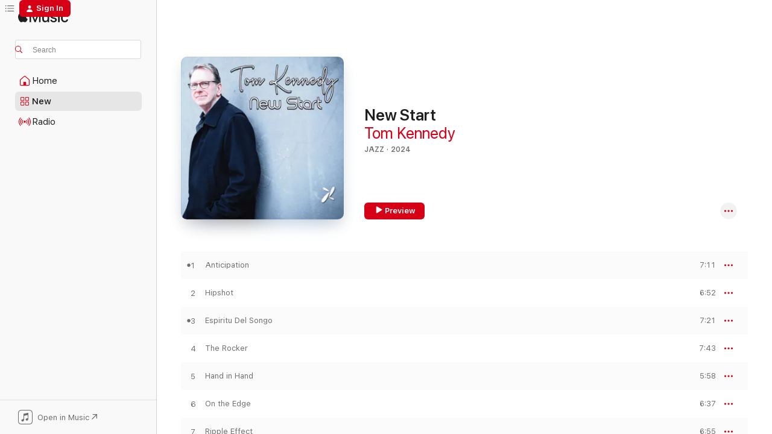

--- FILE ---
content_type: text/html
request_url: https://music.apple.com/us/album/new-start/1737740221?at=1000lHKX&ct=odesli_http&itsct=odsl_m&itscg=30200&ls=1
body_size: 21925
content:
<!DOCTYPE html>
<html dir="ltr" lang="en-US">
    <head>
        <!-- prettier-ignore -->
        <meta charset="utf-8">
        <!-- prettier-ignore -->
        <meta http-equiv="X-UA-Compatible" content="IE=edge">
        <!-- prettier-ignore -->
        <meta
            name="viewport"
            content="width=device-width,initial-scale=1,interactive-widget=resizes-content"
        >
        <!-- prettier-ignore -->
        <meta name="applicable-device" content="pc,mobile">
        <!-- prettier-ignore -->
        <meta name="referrer" content="strict-origin">
        <!-- prettier-ignore -->
        <link
            rel="apple-touch-icon"
            sizes="180x180"
            href="/assets/favicon/favicon-180.png"
        >
        <!-- prettier-ignore -->
        <link
            rel="icon"
            type="image/png"
            sizes="32x32"
            href="/assets/favicon/favicon-32.png"
        >
        <!-- prettier-ignore -->
        <link
            rel="icon"
            type="image/png"
            sizes="16x16"
            href="/assets/favicon/favicon-16.png"
        >
        <!-- prettier-ignore -->
        <link
            rel="mask-icon"
            href="/assets/favicon/favicon.svg"
            color="#fa233b"
        >
        <!-- prettier-ignore -->
        <link rel="manifest" href="/manifest.json">

        <title>‎New Start - Album by Tom Kennedy - Apple Music</title><!-- HEAD_svelte-1cypuwr_START --><link rel="preconnect" href="//www.apple.com/wss/fonts" crossorigin="anonymous"><link rel="stylesheet" href="//www.apple.com/wss/fonts?families=SF+Pro,v4%7CSF+Pro+Icons,v1&amp;display=swap" type="text/css" referrerpolicy="strict-origin-when-cross-origin"><!-- HEAD_svelte-1cypuwr_END --><!-- HEAD_svelte-eg3hvx_START -->    <meta name="description" content="Listen to New Start by Tom Kennedy on Apple Music. 2024. 8 Songs. Duration: 54 minutes."> <meta name="keywords" content="listen, New Start, Tom Kennedy, music, singles, songs, Jazz, streaming music, apple music"> <link rel="canonical" href="https://music.apple.com/us/album/new-start/1737740221">   <link rel="alternate" type="application/json+oembed" href="https://music.apple.com/api/oembed?url=https%3A%2F%2Fmusic.apple.com%2Fus%2Falbum%2Fnew-start%2F1737740221" title="New Start by Tom Kennedy on Apple Music">  <meta name="al:ios:app_store_id" content="1108187390"> <meta name="al:ios:app_name" content="Apple Music"> <meta name="apple:content_id" content="1737740221"> <meta name="apple:title" content="New Start"> <meta name="apple:description" content="Listen to New Start by Tom Kennedy on Apple Music. 2024. 8 Songs. Duration: 54 minutes.">   <meta property="og:title" content="New Start by Tom Kennedy on Apple Music"> <meta property="og:description" content="Album · 2024 · 8 Songs"> <meta property="og:site_name" content="Apple Music - Web Player"> <meta property="og:url" content="https://music.apple.com/us/album/new-start/1737740221"> <meta property="og:image" content="https://is1-ssl.mzstatic.com/image/thumb/Music211/v4/4d/68/4c/4d684c66-610e-ca3b-7134-d170aa9c0345/859785646213_cover.jpg/1200x630bf-60.jpg"> <meta property="og:image:secure_url" content="https://is1-ssl.mzstatic.com/image/thumb/Music211/v4/4d/68/4c/4d684c66-610e-ca3b-7134-d170aa9c0345/859785646213_cover.jpg/1200x630bf-60.jpg"> <meta property="og:image:alt" content="New Start by Tom Kennedy on Apple Music"> <meta property="og:image:width" content="1200"> <meta property="og:image:height" content="630"> <meta property="og:image:type" content="image/jpg"> <meta property="og:type" content="music.album"> <meta property="og:locale" content="en_US">  <meta property="music:song_count" content="8"> <meta property="music:song" content="https://music.apple.com/us/song/anticipation/1737740230"> <meta property="music:song:preview_url:secure_url" content="https://music.apple.com/us/song/anticipation/1737740230"> <meta property="music:song:disc" content="1"> <meta property="music:song:duration" content="PT7M11S"> <meta property="music:song:track" content="1">  <meta property="music:song" content="https://music.apple.com/us/song/hipshot/1737740235"> <meta property="music:song:preview_url:secure_url" content="https://music.apple.com/us/song/hipshot/1737740235"> <meta property="music:song:disc" content="1"> <meta property="music:song:duration" content="PT6M52S"> <meta property="music:song:track" content="2">  <meta property="music:song" content="https://music.apple.com/us/song/espiritu-del-songo/1737740572"> <meta property="music:song:preview_url:secure_url" content="https://music.apple.com/us/song/espiritu-del-songo/1737740572"> <meta property="music:song:disc" content="1"> <meta property="music:song:duration" content="PT7M21S"> <meta property="music:song:track" content="3">  <meta property="music:song" content="https://music.apple.com/us/song/the-rocker/1737740677"> <meta property="music:song:preview_url:secure_url" content="https://music.apple.com/us/song/the-rocker/1737740677"> <meta property="music:song:disc" content="1"> <meta property="music:song:duration" content="PT7M43S"> <meta property="music:song:track" content="4">  <meta property="music:song" content="https://music.apple.com/us/song/hand-in-hand/1737740686"> <meta property="music:song:preview_url:secure_url" content="https://music.apple.com/us/song/hand-in-hand/1737740686"> <meta property="music:song:disc" content="1"> <meta property="music:song:duration" content="PT5M58S"> <meta property="music:song:track" content="5">  <meta property="music:song" content="https://music.apple.com/us/song/on-the-edge/1737740761"> <meta property="music:song:preview_url:secure_url" content="https://music.apple.com/us/song/on-the-edge/1737740761"> <meta property="music:song:disc" content="1"> <meta property="music:song:duration" content="PT6M37S"> <meta property="music:song:track" content="6">  <meta property="music:song" content="https://music.apple.com/us/song/ripple-effect/1737740774"> <meta property="music:song:preview_url:secure_url" content="https://music.apple.com/us/song/ripple-effect/1737740774"> <meta property="music:song:disc" content="1"> <meta property="music:song:duration" content="PT6M55S"> <meta property="music:song:track" content="7">  <meta property="music:song" content="https://music.apple.com/us/song/jazz-it-up/1737740904"> <meta property="music:song:preview_url:secure_url" content="https://music.apple.com/us/song/jazz-it-up/1737740904"> <meta property="music:song:disc" content="1"> <meta property="music:song:duration" content="PT6M19S"> <meta property="music:song:track" content="8">   <meta property="music:musician" content="https://music.apple.com/us/artist/tom-kennedy/129756231"> <meta property="music:release_date" content="2024-03-22T00:00:00.000Z">   <meta name="twitter:title" content="New Start by Tom Kennedy on Apple Music"> <meta name="twitter:description" content="Album · 2024 · 8 Songs"> <meta name="twitter:site" content="@AppleMusic"> <meta name="twitter:image" content="https://is1-ssl.mzstatic.com/image/thumb/Music211/v4/4d/68/4c/4d684c66-610e-ca3b-7134-d170aa9c0345/859785646213_cover.jpg/600x600bf-60.jpg"> <meta name="twitter:image:alt" content="New Start by Tom Kennedy on Apple Music"> <meta name="twitter:card" content="summary">       <!-- HTML_TAG_START -->
                <script id=schema:music-album type="application/ld+json">
                    {"@context":"http://schema.org","@type":"MusicAlbum","name":"New Start","description":"Listen to New Start by Tom Kennedy on Apple Music. 2024. 8 Songs. Duration: 54 minutes.","citation":[{"@type":"MusicAlbum","image":"https://is1-ssl.mzstatic.com/image/thumb/Music118/v4/c8/e0/ce/c8e0ce3e-7676-0e5c-3731-f226e3cd5a12/4011786173532.jpg/1200x630bb.jpg","url":"https://music.apple.com/us/album/life/1275457466","name":"Life"},{"@type":"MusicAlbum","image":"https://is1-ssl.mzstatic.com/image/thumb/Music62/v4/84/19/89/84198922-8928-7697-074d-6527915f8484/192914158073.jpg/1200x630bb.jpg","url":"https://music.apple.com/us/album/fusiolicious/1368363370","name":"Fusiolicious"},{"@type":"MusicAlbum","image":"https://is1-ssl.mzstatic.com/image/thumb/Music124/v4/36/9d/02/369d02e8-b023-7a8a-a483-eafabf0cb193/190374401104.jpg/1200x630bb.jpg","url":"https://music.apple.com/us/album/buena-ocasi%C3%B3n-feat-alain-caron-otmaro-ruiz-damien-schmitt/1086988278","name":"Buena Ocasión (feat. Alain Caron, Otmaro Ruiz & Damien Schmitt)"},{"@type":"MusicAlbum","image":"https://is1-ssl.mzstatic.com/image/thumb/Music125/v4/56/a7/ad/56a7adc4-ee92-a2ce-402e-93b4fa657911/195269104955_cover.jpg/1200x630bb.jpg","url":"https://music.apple.com/us/album/monterey-groove/1577520306","name":"Monterey Groove"},{"@type":"MusicAlbum","image":"https://is1-ssl.mzstatic.com/image/thumb/Music4/v4/23/3e/1f/233e1f38-0fb0-6add-e878-dde3dc76e05f/dj.onlhakku.jpg/1200x630bb.jpg","url":"https://music.apple.com/us/album/special-opinion-feat-randy-brecker-bill-evans-mitch/766545262","name":"Special Opinion (feat. Randy Brecker, Bill Evans, Mitch Stein, Mike Stern, Dave Weckl, Igor Butman)"},{"@type":"MusicAlbum","image":"https://is1-ssl.mzstatic.com/image/thumb/Music114/v4/39/1b/cb/391bcb0b-17d0-7fb6-e400-720858b5fd49/0712241030608.jpg/1200x630bb.jpg","url":"https://music.apple.com/us/album/the-world-is-loud/1545477696","name":"The World Is Loud"},{"@type":"MusicAlbum","image":"https://is1-ssl.mzstatic.com/image/thumb/Music124/v4/27/ff/7f/27ff7f09-3445-35f1-323b-32507428ed5d/616892279044.jpg/1200x630bb.jpg","url":"https://music.apple.com/us/album/hotwire-feat-vinnie-coliauta-jimmy-haslip-geroge-whitty/987831467","name":"Hotwire (feat. Vinnie Coliauta, Jimmy Haslip, Geroge Whitty, Gary Novak, Anthony Jackson, Mike Stern, Scott Kinsey, Jeff Beal, Brandon Fields, Jeff Lorber, Mitchel Forman, Gergo Borlai, Gary Fukashima, Dean Taba, Jimmy Branly & Josephine Lofgren.)"},{"@type":"MusicAlbum","image":"https://is1-ssl.mzstatic.com/image/thumb/Music116/v4/e5/42/60/e5426051-765d-7844-5905-77d7d34795e4/9669.jpg/1200x630bb.jpg","url":"https://music.apple.com/us/album/triple-play/1714313082","name":"Triple Play"},{"@type":"MusicAlbum","image":"https://is1-ssl.mzstatic.com/image/thumb/Music/26/c0/b9/mzi.iyfzkxle.jpg/1200x630bb.jpg","url":"https://music.apple.com/us/album/ostinato-bass/341036976","name":"Ostinato Bass"},{"@type":"MusicAlbum","image":"https://is1-ssl.mzstatic.com/image/thumb/Music211/v4/f4/be/df/f4bedf4c-134a-d395-6906-21e981dec60b/5065014356258.png/1200x630bb.jpg","url":"https://music.apple.com/us/album/luniwaz-live/1751760723","name":"Luniwaz Live"}],"tracks":[{"@type":"MusicRecording","name":"Anticipation","duration":"PT7M11S","url":"https://music.apple.com/us/song/anticipation/1737740230","offers":{"@type":"Offer","category":"free","price":0},"audio":{"@type":"AudioObject","potentialAction":{"@type":"ListenAction","expectsAcceptanceOf":{"@type":"Offer","category":"free"},"target":{"@type":"EntryPoint","actionPlatform":"https://music.apple.com/us/song/anticipation/1737740230"}},"name":"Anticipation","contentUrl":"https://audio-ssl.itunes.apple.com/itunes-assets/AudioPreview221/v4/e2/cf/e1/e2cfe172-9479-e563-c52b-dd810375231e/mzaf_9945575128506188021.plus.aac.ep.m4a","duration":"PT7M11S","uploadDate":"2023-10-01","thumbnailUrl":"https://is1-ssl.mzstatic.com/image/thumb/Music211/v4/4d/68/4c/4d684c66-610e-ca3b-7134-d170aa9c0345/859785646213_cover.jpg/1200x630bb.jpg"}},{"@type":"MusicRecording","name":"Hipshot","duration":"PT6M52S","url":"https://music.apple.com/us/song/hipshot/1737740235","offers":{"@type":"Offer","category":"free","price":0},"audio":{"@type":"AudioObject","potentialAction":{"@type":"ListenAction","expectsAcceptanceOf":{"@type":"Offer","category":"free"},"target":{"@type":"EntryPoint","actionPlatform":"https://music.apple.com/us/song/hipshot/1737740235"}},"name":"Hipshot","contentUrl":"https://audio-ssl.itunes.apple.com/itunes-assets/AudioPreview211/v4/a2/a7/96/a2a79610-8431-b761-353f-e3a6455655fa/mzaf_8056766927430867540.plus.aac.ep.m4a","duration":"PT6M52S","uploadDate":"2023-10-01","thumbnailUrl":"https://is1-ssl.mzstatic.com/image/thumb/Music211/v4/4d/68/4c/4d684c66-610e-ca3b-7134-d170aa9c0345/859785646213_cover.jpg/1200x630bb.jpg"}},{"@type":"MusicRecording","name":"Espiritu Del Songo","duration":"PT7M21S","url":"https://music.apple.com/us/song/espiritu-del-songo/1737740572","offers":{"@type":"Offer","category":"free","price":0},"audio":{"@type":"AudioObject","potentialAction":{"@type":"ListenAction","expectsAcceptanceOf":{"@type":"Offer","category":"free"},"target":{"@type":"EntryPoint","actionPlatform":"https://music.apple.com/us/song/espiritu-del-songo/1737740572"}},"name":"Espiritu Del Songo","contentUrl":"https://audio-ssl.itunes.apple.com/itunes-assets/AudioPreview221/v4/ec/7c/8f/ec7c8ffb-9168-3c77-3362-308ddf5b9b9b/mzaf_4957998026502656094.plus.aac.ep.m4a","duration":"PT7M21S","uploadDate":"2023-10-01","thumbnailUrl":"https://is1-ssl.mzstatic.com/image/thumb/Music211/v4/4d/68/4c/4d684c66-610e-ca3b-7134-d170aa9c0345/859785646213_cover.jpg/1200x630bb.jpg"}},{"@type":"MusicRecording","name":"The Rocker","duration":"PT7M43S","url":"https://music.apple.com/us/song/the-rocker/1737740677","offers":{"@type":"Offer","category":"free","price":0},"audio":{"@type":"AudioObject","potentialAction":{"@type":"ListenAction","expectsAcceptanceOf":{"@type":"Offer","category":"free"},"target":{"@type":"EntryPoint","actionPlatform":"https://music.apple.com/us/song/the-rocker/1737740677"}},"name":"The Rocker","contentUrl":"https://audio-ssl.itunes.apple.com/itunes-assets/AudioPreview211/v4/09/d6/a3/09d6a33f-ad23-1abf-c2da-0ef1d53ad791/mzaf_399060158484692858.plus.aac.ep.m4a","duration":"PT7M43S","uploadDate":"2023-10-01","thumbnailUrl":"https://is1-ssl.mzstatic.com/image/thumb/Music211/v4/4d/68/4c/4d684c66-610e-ca3b-7134-d170aa9c0345/859785646213_cover.jpg/1200x630bb.jpg"}},{"@type":"MusicRecording","name":"Hand in Hand","duration":"PT5M58S","url":"https://music.apple.com/us/song/hand-in-hand/1737740686","offers":{"@type":"Offer","category":"free","price":0},"audio":{"@type":"AudioObject","potentialAction":{"@type":"ListenAction","expectsAcceptanceOf":{"@type":"Offer","category":"free"},"target":{"@type":"EntryPoint","actionPlatform":"https://music.apple.com/us/song/hand-in-hand/1737740686"}},"name":"Hand in Hand","contentUrl":"https://audio-ssl.itunes.apple.com/itunes-assets/AudioPreview211/v4/88/16/9e/88169e76-2d9b-5a73-a0ab-16c8ecb4607a/mzaf_14191627040896315167.plus.aac.ep.m4a","duration":"PT5M58S","uploadDate":"2023-10-01","thumbnailUrl":"https://is1-ssl.mzstatic.com/image/thumb/Music211/v4/4d/68/4c/4d684c66-610e-ca3b-7134-d170aa9c0345/859785646213_cover.jpg/1200x630bb.jpg"}},{"@type":"MusicRecording","name":"On the Edge","duration":"PT6M37S","url":"https://music.apple.com/us/song/on-the-edge/1737740761","offers":{"@type":"Offer","category":"free","price":0},"audio":{"@type":"AudioObject","potentialAction":{"@type":"ListenAction","expectsAcceptanceOf":{"@type":"Offer","category":"free"},"target":{"@type":"EntryPoint","actionPlatform":"https://music.apple.com/us/song/on-the-edge/1737740761"}},"name":"On the Edge","contentUrl":"https://audio-ssl.itunes.apple.com/itunes-assets/AudioPreview221/v4/ca/51/09/ca5109e9-6b34-9a44-e129-adb34d74d5cc/mzaf_16739556803056644029.plus.aac.ep.m4a","duration":"PT6M37S","uploadDate":"2023-10-01","thumbnailUrl":"https://is1-ssl.mzstatic.com/image/thumb/Music211/v4/4d/68/4c/4d684c66-610e-ca3b-7134-d170aa9c0345/859785646213_cover.jpg/1200x630bb.jpg"}},{"@type":"MusicRecording","name":"Ripple Effect","duration":"PT6M55S","url":"https://music.apple.com/us/song/ripple-effect/1737740774","offers":{"@type":"Offer","category":"free","price":0},"audio":{"@type":"AudioObject","potentialAction":{"@type":"ListenAction","expectsAcceptanceOf":{"@type":"Offer","category":"free"},"target":{"@type":"EntryPoint","actionPlatform":"https://music.apple.com/us/song/ripple-effect/1737740774"}},"name":"Ripple Effect","contentUrl":"https://audio-ssl.itunes.apple.com/itunes-assets/AudioPreview211/v4/e4/96/94/e4969429-f774-c5dd-da03-86227f1b7a53/mzaf_13931833674087525223.plus.aac.ep.m4a","duration":"PT6M55S","uploadDate":"2024-03-22","thumbnailUrl":"https://is1-ssl.mzstatic.com/image/thumb/Music211/v4/4d/68/4c/4d684c66-610e-ca3b-7134-d170aa9c0345/859785646213_cover.jpg/1200x630bb.jpg"}},{"@type":"MusicRecording","name":"Jazz It Up","duration":"PT6M19S","url":"https://music.apple.com/us/song/jazz-it-up/1737740904","offers":{"@type":"Offer","category":"free","price":0},"audio":{"@type":"AudioObject","potentialAction":{"@type":"ListenAction","expectsAcceptanceOf":{"@type":"Offer","category":"free"},"target":{"@type":"EntryPoint","actionPlatform":"https://music.apple.com/us/song/jazz-it-up/1737740904"}},"name":"Jazz It Up","contentUrl":"https://audio-ssl.itunes.apple.com/itunes-assets/AudioPreview221/v4/c2/38/10/c23810c2-05f9-b6c3-cbb8-28d90c586745/mzaf_178376974021039372.plus.aac.ep.m4a","duration":"PT6M19S","uploadDate":"2023-10-01","thumbnailUrl":"https://is1-ssl.mzstatic.com/image/thumb/Music211/v4/4d/68/4c/4d684c66-610e-ca3b-7134-d170aa9c0345/859785646213_cover.jpg/1200x630bb.jpg"}}],"workExample":[{"@type":"MusicAlbum","image":"https://is1-ssl.mzstatic.com/image/thumb/Music125/v4/dd/cd/b6/ddcdb68f-9a23-a5f9-f4d5-195b017ad187/00028948169184.rgb.jpg/1200x630bb.jpg","url":"https://music.apple.com/us/album/when-light-shadow-meet/1407271061","name":"When Light & Shadow Meet"},{"@type":"MusicAlbum","image":"https://is1-ssl.mzstatic.com/image/thumb/Music122/v4/b4/17/28/b4172853-b4cb-3651-8073-1227549e0a1f/796279101226.jpg/1200x630bb.jpg","url":"https://music.apple.com/us/album/vignola-plays-gershwin/220184172","name":"Vignola Plays Gershwin"},{"@type":"MusicAlbum","image":"https://is1-ssl.mzstatic.com/image/thumb/Music125/v4/0c/7e/82/0c7e8211-b5e6-2220-bc25-d013807acac0/888295983228_cover.jpg/1200x630bb.jpg","url":"https://music.apple.com/us/album/stories/1563203811","name":"Stories"},{"@type":"MusicAlbum","image":"https://is1-ssl.mzstatic.com/image/thumb/Music124/v4/7f/6c/5c/7f6c5c57-3a73-d56b-c086-f18ef9a578f4/54987412226.jpg/1200x630bb.jpg","url":"https://music.apple.com/us/album/just-play-feat-george-garzone-renee-rosnes-dave-weckl/686955462","name":"Just Play! (feat. George Garzone, Renee Rosnes & Dave Weckl)"},{"@type":"MusicAlbum","image":"https://is1-ssl.mzstatic.com/image/thumb/Music111/v4/fc/37/67/fc376741-ff36-bffb-b9d1-ad0ac366177c/191061226147.jpg/1200x630bb.jpg","url":"https://music.apple.com/us/album/points-of-view/1224656308","name":"Points of View"},{"@type":"MusicAlbum","image":"https://is1-ssl.mzstatic.com/image/thumb/Music211/v4/17/92/4a/17924abd-b0c8-d1c5-db94-3e12a3d6b0fa/artwork.jpg/1200x630bb.jpg","url":"https://music.apple.com/us/album/torque-feat-dave-weckl-tom-kennedy-single/1803277115","name":"Torque (feat. Dave Weckl & Tom Kennedy) - Single"},{"@type":"MusicAlbum","image":"https://is1-ssl.mzstatic.com/image/thumb/Music125/v4/2a/02/c3/2a02c30a-30fb-128f-6b2c-6aa45fab7518/cover_4062851616300.jpg/1200x630bb.jpg","url":"https://music.apple.com/us/album/fuori-testa-s-d-t-feat-nir-felder-tom-kennedy-ettore/1569861713","name":"Fuori Testa S.d.t. (feat. Nir Felder, Tom Kennedy & Ettore Carucci) - Single"},{"@type":"MusicAlbum","image":"https://is1-ssl.mzstatic.com/image/thumb/Music114/v4/67/db/57/67db573b-8e7b-a573-d5ad-ce5adc83ffd7/193428494008.jpg/1200x630bb.jpg","url":"https://music.apple.com/us/album/eclecticism/1449109731","name":"Eclecticism"},{"@type":"MusicRecording","name":"Anticipation","duration":"PT7M11S","url":"https://music.apple.com/us/song/anticipation/1737740230","offers":{"@type":"Offer","category":"free","price":0},"audio":{"@type":"AudioObject","potentialAction":{"@type":"ListenAction","expectsAcceptanceOf":{"@type":"Offer","category":"free"},"target":{"@type":"EntryPoint","actionPlatform":"https://music.apple.com/us/song/anticipation/1737740230"}},"name":"Anticipation","contentUrl":"https://audio-ssl.itunes.apple.com/itunes-assets/AudioPreview221/v4/e2/cf/e1/e2cfe172-9479-e563-c52b-dd810375231e/mzaf_9945575128506188021.plus.aac.ep.m4a","duration":"PT7M11S","uploadDate":"2023-10-01","thumbnailUrl":"https://is1-ssl.mzstatic.com/image/thumb/Music211/v4/4d/68/4c/4d684c66-610e-ca3b-7134-d170aa9c0345/859785646213_cover.jpg/1200x630bb.jpg"}},{"@type":"MusicRecording","name":"Hipshot","duration":"PT6M52S","url":"https://music.apple.com/us/song/hipshot/1737740235","offers":{"@type":"Offer","category":"free","price":0},"audio":{"@type":"AudioObject","potentialAction":{"@type":"ListenAction","expectsAcceptanceOf":{"@type":"Offer","category":"free"},"target":{"@type":"EntryPoint","actionPlatform":"https://music.apple.com/us/song/hipshot/1737740235"}},"name":"Hipshot","contentUrl":"https://audio-ssl.itunes.apple.com/itunes-assets/AudioPreview211/v4/a2/a7/96/a2a79610-8431-b761-353f-e3a6455655fa/mzaf_8056766927430867540.plus.aac.ep.m4a","duration":"PT6M52S","uploadDate":"2023-10-01","thumbnailUrl":"https://is1-ssl.mzstatic.com/image/thumb/Music211/v4/4d/68/4c/4d684c66-610e-ca3b-7134-d170aa9c0345/859785646213_cover.jpg/1200x630bb.jpg"}},{"@type":"MusicRecording","name":"Espiritu Del Songo","duration":"PT7M21S","url":"https://music.apple.com/us/song/espiritu-del-songo/1737740572","offers":{"@type":"Offer","category":"free","price":0},"audio":{"@type":"AudioObject","potentialAction":{"@type":"ListenAction","expectsAcceptanceOf":{"@type":"Offer","category":"free"},"target":{"@type":"EntryPoint","actionPlatform":"https://music.apple.com/us/song/espiritu-del-songo/1737740572"}},"name":"Espiritu Del Songo","contentUrl":"https://audio-ssl.itunes.apple.com/itunes-assets/AudioPreview221/v4/ec/7c/8f/ec7c8ffb-9168-3c77-3362-308ddf5b9b9b/mzaf_4957998026502656094.plus.aac.ep.m4a","duration":"PT7M21S","uploadDate":"2023-10-01","thumbnailUrl":"https://is1-ssl.mzstatic.com/image/thumb/Music211/v4/4d/68/4c/4d684c66-610e-ca3b-7134-d170aa9c0345/859785646213_cover.jpg/1200x630bb.jpg"}},{"@type":"MusicRecording","name":"The Rocker","duration":"PT7M43S","url":"https://music.apple.com/us/song/the-rocker/1737740677","offers":{"@type":"Offer","category":"free","price":0},"audio":{"@type":"AudioObject","potentialAction":{"@type":"ListenAction","expectsAcceptanceOf":{"@type":"Offer","category":"free"},"target":{"@type":"EntryPoint","actionPlatform":"https://music.apple.com/us/song/the-rocker/1737740677"}},"name":"The Rocker","contentUrl":"https://audio-ssl.itunes.apple.com/itunes-assets/AudioPreview211/v4/09/d6/a3/09d6a33f-ad23-1abf-c2da-0ef1d53ad791/mzaf_399060158484692858.plus.aac.ep.m4a","duration":"PT7M43S","uploadDate":"2023-10-01","thumbnailUrl":"https://is1-ssl.mzstatic.com/image/thumb/Music211/v4/4d/68/4c/4d684c66-610e-ca3b-7134-d170aa9c0345/859785646213_cover.jpg/1200x630bb.jpg"}},{"@type":"MusicRecording","name":"Hand in Hand","duration":"PT5M58S","url":"https://music.apple.com/us/song/hand-in-hand/1737740686","offers":{"@type":"Offer","category":"free","price":0},"audio":{"@type":"AudioObject","potentialAction":{"@type":"ListenAction","expectsAcceptanceOf":{"@type":"Offer","category":"free"},"target":{"@type":"EntryPoint","actionPlatform":"https://music.apple.com/us/song/hand-in-hand/1737740686"}},"name":"Hand in Hand","contentUrl":"https://audio-ssl.itunes.apple.com/itunes-assets/AudioPreview211/v4/88/16/9e/88169e76-2d9b-5a73-a0ab-16c8ecb4607a/mzaf_14191627040896315167.plus.aac.ep.m4a","duration":"PT5M58S","uploadDate":"2023-10-01","thumbnailUrl":"https://is1-ssl.mzstatic.com/image/thumb/Music211/v4/4d/68/4c/4d684c66-610e-ca3b-7134-d170aa9c0345/859785646213_cover.jpg/1200x630bb.jpg"}},{"@type":"MusicRecording","name":"On the Edge","duration":"PT6M37S","url":"https://music.apple.com/us/song/on-the-edge/1737740761","offers":{"@type":"Offer","category":"free","price":0},"audio":{"@type":"AudioObject","potentialAction":{"@type":"ListenAction","expectsAcceptanceOf":{"@type":"Offer","category":"free"},"target":{"@type":"EntryPoint","actionPlatform":"https://music.apple.com/us/song/on-the-edge/1737740761"}},"name":"On the Edge","contentUrl":"https://audio-ssl.itunes.apple.com/itunes-assets/AudioPreview221/v4/ca/51/09/ca5109e9-6b34-9a44-e129-adb34d74d5cc/mzaf_16739556803056644029.plus.aac.ep.m4a","duration":"PT6M37S","uploadDate":"2023-10-01","thumbnailUrl":"https://is1-ssl.mzstatic.com/image/thumb/Music211/v4/4d/68/4c/4d684c66-610e-ca3b-7134-d170aa9c0345/859785646213_cover.jpg/1200x630bb.jpg"}},{"@type":"MusicRecording","name":"Ripple Effect","duration":"PT6M55S","url":"https://music.apple.com/us/song/ripple-effect/1737740774","offers":{"@type":"Offer","category":"free","price":0},"audio":{"@type":"AudioObject","potentialAction":{"@type":"ListenAction","expectsAcceptanceOf":{"@type":"Offer","category":"free"},"target":{"@type":"EntryPoint","actionPlatform":"https://music.apple.com/us/song/ripple-effect/1737740774"}},"name":"Ripple Effect","contentUrl":"https://audio-ssl.itunes.apple.com/itunes-assets/AudioPreview211/v4/e4/96/94/e4969429-f774-c5dd-da03-86227f1b7a53/mzaf_13931833674087525223.plus.aac.ep.m4a","duration":"PT6M55S","uploadDate":"2024-03-22","thumbnailUrl":"https://is1-ssl.mzstatic.com/image/thumb/Music211/v4/4d/68/4c/4d684c66-610e-ca3b-7134-d170aa9c0345/859785646213_cover.jpg/1200x630bb.jpg"}},{"@type":"MusicRecording","name":"Jazz It Up","duration":"PT6M19S","url":"https://music.apple.com/us/song/jazz-it-up/1737740904","offers":{"@type":"Offer","category":"free","price":0},"audio":{"@type":"AudioObject","potentialAction":{"@type":"ListenAction","expectsAcceptanceOf":{"@type":"Offer","category":"free"},"target":{"@type":"EntryPoint","actionPlatform":"https://music.apple.com/us/song/jazz-it-up/1737740904"}},"name":"Jazz It Up","contentUrl":"https://audio-ssl.itunes.apple.com/itunes-assets/AudioPreview221/v4/c2/38/10/c23810c2-05f9-b6c3-cbb8-28d90c586745/mzaf_178376974021039372.plus.aac.ep.m4a","duration":"PT6M19S","uploadDate":"2023-10-01","thumbnailUrl":"https://is1-ssl.mzstatic.com/image/thumb/Music211/v4/4d/68/4c/4d684c66-610e-ca3b-7134-d170aa9c0345/859785646213_cover.jpg/1200x630bb.jpg"}}],"url":"https://music.apple.com/us/album/new-start/1737740221","image":"https://is1-ssl.mzstatic.com/image/thumb/Music211/v4/4d/68/4c/4d684c66-610e-ca3b-7134-d170aa9c0345/859785646213_cover.jpg/1200x630bb.jpg","potentialAction":{"@type":"ListenAction","expectsAcceptanceOf":{"@type":"Offer","category":"free"},"target":{"@type":"EntryPoint","actionPlatform":"https://music.apple.com/us/album/new-start/1737740221"}},"genre":["Jazz","Music","Latin"],"datePublished":"2024-03-22","byArtist":[{"@type":"MusicGroup","url":"https://music.apple.com/us/artist/tom-kennedy/129756231","name":"Tom Kennedy"}]}
                </script>
                <!-- HTML_TAG_END -->    <!-- HEAD_svelte-eg3hvx_END -->
      <script type="module" crossorigin src="/assets/index~8a6f659a1b.js"></script>
      <link rel="stylesheet" href="/assets/index~99bed3cf08.css">
      <script type="module">import.meta.url;import("_").catch(()=>1);async function* g(){};window.__vite_is_modern_browser=true;</script>
      <script type="module">!function(){if(window.__vite_is_modern_browser)return;console.warn("vite: loading legacy chunks, syntax error above and the same error below should be ignored");var e=document.getElementById("vite-legacy-polyfill"),n=document.createElement("script");n.src=e.src,n.onload=function(){System.import(document.getElementById('vite-legacy-entry').getAttribute('data-src'))},document.body.appendChild(n)}();</script>
    </head>
    <body>
        <script src="/assets/focus-visible/focus-visible.min.js"></script>
        
        <script
            async
            src="/includes/js-cdn/musickit/v3/amp/musickit.js"
        ></script>
        <script
            type="module"
            async
            src="/includes/js-cdn/musickit/v3/components/musickit-components/musickit-components.esm.js"
        ></script>
        <script
            nomodule
            async
            src="/includes/js-cdn/musickit/v3/components/musickit-components/musickit-components.js"
        ></script>
        <svg style="display: none" xmlns="http://www.w3.org/2000/svg">
            <symbol id="play-circle-fill" viewBox="0 0 60 60">
                <path
                    class="icon-circle-fill__circle"
                    fill="var(--iconCircleFillBG, transparent)"
                    d="M30 60c16.411 0 30-13.617 30-30C60 13.588 46.382 0 29.971 0 13.588 0 .001 13.588.001 30c0 16.383 13.617 30 30 30Z"
                />
                <path
                    fill="var(--iconFillArrow, var(--keyColor, black))"
                    d="M24.411 41.853c-1.41.853-3.028.177-3.028-1.294V19.47c0-1.44 1.735-2.058 3.028-1.294l17.265 10.235a1.89 1.89 0 0 1 0 3.265L24.411 41.853Z"
                />
            </symbol>
        </svg>
        <div class="body-container">
              <div class="app-container svelte-t3vj1e" data-testid="app-container">   <div class="header svelte-rjjbqs" data-testid="header"><nav data-testid="navigation" class="navigation svelte-13li0vp"><div class="navigation__header svelte-13li0vp"><div data-testid="logo" class="logo svelte-1o7dz8w"> <a aria-label="Apple Music" role="img" href="https://music.apple.com/us/home" class="svelte-1o7dz8w"><svg height="20" viewBox="0 0 83 20" width="83" xmlns="http://www.w3.org/2000/svg" class="logo" aria-hidden="true"><path d="M34.752 19.746V6.243h-.088l-5.433 13.503h-2.074L21.711 6.243h-.087v13.503h-2.548V1.399h3.235l5.833 14.621h.1l5.82-14.62h3.248v18.347h-2.56zm16.649 0h-2.586v-2.263h-.062c-.725 1.602-2.061 2.504-4.072 2.504-2.86 0-4.61-1.894-4.61-4.958V6.37h2.698v8.125c0 2.034.95 3.127 2.81 3.127 1.95 0 3.124-1.373 3.124-3.458V6.37H51.4v13.376zm7.394-13.618c3.06 0 5.046 1.73 5.134 4.196h-2.536c-.15-1.296-1.087-2.11-2.598-2.11-1.462 0-2.436.724-2.436 1.793 0 .839.6 1.41 2.023 1.741l2.136.496c2.686.636 3.71 1.704 3.71 3.636 0 2.442-2.236 4.12-5.333 4.12-3.285 0-5.26-1.64-5.509-4.183h2.673c.25 1.398 1.187 2.085 2.836 2.085 1.623 0 2.623-.687 2.623-1.78 0-.865-.487-1.373-1.924-1.704l-2.136-.508c-2.498-.585-3.735-1.806-3.735-3.75 0-2.391 2.049-4.032 5.072-4.032zM66.1 2.836c0-.878.7-1.577 1.561-1.577.862 0 1.55.7 1.55 1.577 0 .864-.688 1.576-1.55 1.576a1.573 1.573 0 0 1-1.56-1.576zm.212 3.534h2.698v13.376h-2.698zm14.089 4.603c-.275-1.424-1.324-2.556-3.085-2.556-2.086 0-3.46 1.767-3.46 4.64 0 2.938 1.386 4.642 3.485 4.642 1.66 0 2.748-.928 3.06-2.48H83C82.713 18.067 80.477 20 77.317 20c-3.76 0-6.208-2.62-6.208-6.942 0-4.247 2.448-6.93 6.183-6.93 3.385 0 5.446 2.213 5.683 4.845h-2.573zM10.824 3.189c-.698.834-1.805 1.496-2.913 1.398-.145-1.128.41-2.33 1.036-3.065C9.644.662 10.848.05 11.835 0c.121 1.178-.336 2.33-1.01 3.19zm.999 1.619c.624.049 2.425.244 3.578 1.98-.096.074-2.137 1.272-2.113 3.79.024 3.01 2.593 4.012 2.617 4.037-.024.074-.407 1.419-1.344 2.812-.817 1.224-1.657 2.422-3.002 2.447-1.297.024-1.73-.783-3.218-.783-1.489 0-1.97.758-3.194.807-1.297.048-2.28-1.297-3.097-2.52C.368 14.908-.904 10.408.825 7.375c.84-1.516 2.377-2.47 4.034-2.495 1.273-.023 2.45.857 3.218.857.769 0 2.137-1.027 3.746-.93z"></path></svg></a>   </div> <div class="search-input-wrapper svelte-nrtdem" data-testid="search-input"><div data-testid="amp-search-input" aria-controls="search-suggestions" aria-expanded="false" aria-haspopup="listbox" aria-owns="search-suggestions" class="search-input-container svelte-rg26q6" tabindex="-1" role=""><div class="flex-container svelte-rg26q6"><form id="search-input-form" class="svelte-rg26q6"><svg height="16" width="16" viewBox="0 0 16 16" class="search-svg" aria-hidden="true"><path d="M11.87 10.835c.018.015.035.03.051.047l3.864 3.863a.735.735 0 1 1-1.04 1.04l-3.863-3.864a.744.744 0 0 1-.047-.051 6.667 6.667 0 1 1 1.035-1.035zM6.667 12a5.333 5.333 0 1 0 0-10.667 5.333 5.333 0 0 0 0 10.667z"></path></svg> <input aria-autocomplete="list" aria-multiline="false" aria-controls="search-suggestions" aria-label="Search" placeholder="Search" spellcheck="false" autocomplete="off" autocorrect="off" autocapitalize="off" type="text" inputmode="search" class="search-input__text-field svelte-rg26q6" data-testid="search-input__text-field"></form> </div> <div data-testid="search-scope-bar"></div>   </div> </div></div> <div data-testid="navigation-content" class="navigation__content svelte-13li0vp" id="navigation" aria-hidden="false"><div class="navigation__scrollable-container svelte-13li0vp"><div data-testid="navigation-items-primary" class="navigation-items navigation-items--primary svelte-ng61m8"> <ul class="navigation-items__list svelte-ng61m8">  <li class="navigation-item navigation-item__home svelte-1a5yt87" aria-selected="false" data-testid="navigation-item"> <a href="https://music.apple.com/us/home" class="navigation-item__link svelte-1a5yt87" role="button" data-testid="home" aria-pressed="false"><div class="navigation-item__content svelte-zhx7t9"> <span class="navigation-item__icon svelte-zhx7t9"> <svg width="24" height="24" viewBox="0 0 24 24" xmlns="http://www.w3.org/2000/svg" aria-hidden="true"><path d="M5.93 20.16a1.94 1.94 0 0 1-1.43-.502c-.334-.335-.502-.794-.502-1.393v-7.142c0-.362.062-.688.177-.953.123-.264.326-.529.6-.75l6.145-5.157c.176-.141.344-.247.52-.318.176-.07.362-.105.564-.105.194 0 .388.035.565.105.176.07.352.177.52.318l6.146 5.158c.273.23.467.476.59.75.124.264.177.59.177.96v7.134c0 .59-.159 1.058-.503 1.393-.335.335-.811.503-1.428.503H5.929Zm12.14-1.172c.221 0 .406-.07.547-.212a.688.688 0 0 0 .22-.511v-7.142c0-.177-.026-.344-.087-.459a.97.97 0 0 0-.265-.353l-6.154-5.149a.756.756 0 0 0-.177-.115.37.37 0 0 0-.15-.035.37.37 0 0 0-.158.035l-.177.115-6.145 5.15a.982.982 0 0 0-.274.352 1.13 1.13 0 0 0-.088.468v7.133c0 .203.08.379.23.511a.744.744 0 0 0 .546.212h12.133Zm-8.323-4.7c0-.176.062-.326.177-.432a.6.6 0 0 1 .423-.159h3.315c.176 0 .326.053.432.16s.159.255.159.431v4.973H9.756v-4.973Z"></path></svg> </span> <span class="navigation-item__label svelte-zhx7t9"> Home </span> </div></a>  </li>  <li class="navigation-item navigation-item__new svelte-1a5yt87" aria-selected="false" data-testid="navigation-item"> <a href="https://music.apple.com/us/new" class="navigation-item__link svelte-1a5yt87" role="button" data-testid="new" aria-pressed="false"><div class="navigation-item__content svelte-zhx7t9"> <span class="navigation-item__icon svelte-zhx7t9"> <svg height="24" viewBox="0 0 24 24" width="24" aria-hidden="true"><path d="M9.92 11.354c.966 0 1.453-.487 1.453-1.49v-3.4c0-1.004-.487-1.483-1.453-1.483H6.452C5.487 4.981 5 5.46 5 6.464v3.4c0 1.003.487 1.49 1.452 1.49zm7.628 0c.965 0 1.452-.487 1.452-1.49v-3.4c0-1.004-.487-1.483-1.452-1.483h-3.46c-.974 0-1.46.479-1.46 1.483v3.4c0 1.003.486 1.49 1.46 1.49zm-7.65-1.073h-3.43c-.266 0-.396-.137-.396-.418v-3.4c0-.273.13-.41.396-.41h3.43c.265 0 .402.137.402.41v3.4c0 .281-.137.418-.403.418zm7.634 0h-3.43c-.273 0-.402-.137-.402-.418v-3.4c0-.273.129-.41.403-.41h3.43c.265 0 .395.137.395.41v3.4c0 .281-.13.418-.396.418zm-7.612 8.7c.966 0 1.453-.48 1.453-1.483v-3.407c0-.996-.487-1.483-1.453-1.483H6.452c-.965 0-1.452.487-1.452 1.483v3.407c0 1.004.487 1.483 1.452 1.483zm7.628 0c.965 0 1.452-.48 1.452-1.483v-3.407c0-.996-.487-1.483-1.452-1.483h-3.46c-.974 0-1.46.487-1.46 1.483v3.407c0 1.004.486 1.483 1.46 1.483zm-7.65-1.072h-3.43c-.266 0-.396-.137-.396-.41v-3.4c0-.282.13-.418.396-.418h3.43c.265 0 .402.136.402.418v3.4c0 .273-.137.41-.403.41zm7.634 0h-3.43c-.273 0-.402-.137-.402-.41v-3.4c0-.282.129-.418.403-.418h3.43c.265 0 .395.136.395.418v3.4c0 .273-.13.41-.396.41z" fill-opacity=".95"></path></svg> </span> <span class="navigation-item__label svelte-zhx7t9"> New </span> </div></a>  </li>  <li class="navigation-item navigation-item__radio svelte-1a5yt87" aria-selected="false" data-testid="navigation-item"> <a href="https://music.apple.com/us/radio" class="navigation-item__link svelte-1a5yt87" role="button" data-testid="radio" aria-pressed="false"><div class="navigation-item__content svelte-zhx7t9"> <span class="navigation-item__icon svelte-zhx7t9"> <svg width="24" height="24" viewBox="0 0 24 24" xmlns="http://www.w3.org/2000/svg" aria-hidden="true"><path d="M19.359 18.57C21.033 16.818 22 14.461 22 11.89s-.967-4.93-2.641-6.68c-.276-.292-.653-.26-.868-.023-.222.246-.176.591.085.868 1.466 1.535 2.272 3.593 2.272 5.835 0 2.241-.806 4.3-2.272 5.835-.261.268-.307.621-.085.86.215.245.592.276.868-.016zm-13.85.014c.222-.238.176-.59-.085-.86-1.474-1.535-2.272-3.593-2.272-5.834 0-2.242.798-4.3 2.272-5.835.261-.277.307-.622.085-.868-.215-.238-.592-.269-.868.023C2.967 6.96 2 9.318 2 11.89s.967 4.929 2.641 6.68c.276.29.653.26.868.014zm1.957-1.873c.223-.253.162-.583-.1-.867-.951-1.068-1.473-2.45-1.473-3.954 0-1.505.522-2.887 1.474-3.954.26-.284.322-.614.1-.876-.23-.26-.622-.26-.891.039-1.175 1.274-1.827 2.963-1.827 4.79 0 1.82.652 3.517 1.827 4.784.269.3.66.307.89.038zm9.958-.038c1.175-1.267 1.827-2.964 1.827-4.783 0-1.828-.652-3.517-1.827-4.791-.269-.3-.66-.3-.89-.039-.23.262-.162.592.092.876.96 1.067 1.481 2.449 1.481 3.954 0 1.504-.522 2.886-1.481 3.954-.254.284-.323.614-.092.867.23.269.621.261.89-.038zm-8.061-1.966c.23-.26.13-.568-.092-.883-.415-.522-.63-1.197-.63-1.934 0-.737.215-1.413.63-1.943.222-.307.322-.614.092-.875s-.653-.261-.906.054a4.385 4.385 0 0 0-.968 2.764 4.38 4.38 0 0 0 .968 2.756c.253.322.675.322.906.061zm6.18-.061a4.38 4.38 0 0 0 .968-2.756 4.385 4.385 0 0 0-.968-2.764c-.253-.315-.675-.315-.906-.054-.23.261-.138.568.092.875.415.53.63 1.206.63 1.943 0 .737-.215 1.412-.63 1.934-.23.315-.322.622-.092.883s.653.261.906-.061zm-3.547-.967c.96 0 1.789-.814 1.789-1.797s-.83-1.789-1.789-1.789c-.96 0-1.781.806-1.781 1.789 0 .983.821 1.797 1.781 1.797z"></path></svg> </span> <span class="navigation-item__label svelte-zhx7t9"> Radio </span> </div></a>  </li>  <li class="navigation-item navigation-item__search svelte-1a5yt87" aria-selected="false" data-testid="navigation-item"> <a href="https://music.apple.com/us/search" class="navigation-item__link svelte-1a5yt87" role="button" data-testid="search" aria-pressed="false"><div class="navigation-item__content svelte-zhx7t9"> <span class="navigation-item__icon svelte-zhx7t9"> <svg height="24" viewBox="0 0 24 24" width="24" aria-hidden="true"><path d="M17.979 18.553c.476 0 .813-.366.813-.835a.807.807 0 0 0-.235-.586l-3.45-3.457a5.61 5.61 0 0 0 1.158-3.413c0-3.098-2.535-5.633-5.633-5.633C7.542 4.63 5 7.156 5 10.262c0 3.098 2.534 5.632 5.632 5.632a5.614 5.614 0 0 0 3.274-1.055l3.472 3.472a.835.835 0 0 0 .6.242zm-7.347-3.875c-2.417 0-4.416-2-4.416-4.416 0-2.417 2-4.417 4.416-4.417 2.417 0 4.417 2 4.417 4.417s-2 4.416-4.417 4.416z" fill-opacity=".95"></path></svg> </span> <span class="navigation-item__label svelte-zhx7t9"> Search </span> </div></a>  </li></ul> </div>   </div> <div class="navigation__native-cta"><div slot="native-cta"><div data-testid="native-cta" class="native-cta svelte-6xh86f  native-cta--authenticated"><button class="native-cta__button svelte-6xh86f" data-testid="native-cta-button"><span class="native-cta__app-icon svelte-6xh86f"><svg width="24" height="24" xmlns="http://www.w3.org/2000/svg" xml:space="preserve" style="fill-rule:evenodd;clip-rule:evenodd;stroke-linejoin:round;stroke-miterlimit:2" viewBox="0 0 24 24" slot="app-icon" aria-hidden="true"><path d="M22.567 1.496C21.448.393 19.956.045 17.293.045H6.566c-2.508 0-4.028.376-5.12 1.465C.344 2.601 0 4.09 0 6.611v10.727c0 2.695.33 4.18 1.432 5.257 1.106 1.103 2.595 1.45 5.275 1.45h10.586c2.663 0 4.169-.347 5.274-1.45C23.656 21.504 24 20.033 24 17.338V6.752c0-2.694-.344-4.179-1.433-5.256Zm.411 4.9v11.299c0 1.898-.338 3.286-1.188 4.137-.851.864-2.256 1.191-4.141 1.191H6.35c-1.884 0-3.303-.341-4.154-1.191-.85-.851-1.174-2.239-1.174-4.137V6.54c0-2.014.324-3.445 1.16-4.295.851-.864 2.312-1.177 4.313-1.177h11.154c1.885 0 3.29.341 4.141 1.191.864.85 1.188 2.239 1.188 4.137Z" style="fill-rule:nonzero"></path><path d="M7.413 19.255c.987 0 2.48-.728 2.48-2.672v-6.385c0-.35.063-.428.378-.494l5.298-1.095c.351-.067.534.025.534.333l.035 4.286c0 .337-.182.586-.53.652l-1.014.228c-1.361.3-2.007.923-2.007 1.937 0 1.017.79 1.748 1.926 1.748.986 0 2.444-.679 2.444-2.64V5.654c0-.636-.279-.821-1.016-.66L9.646 6.298c-.448.091-.674.329-.674.699l.035 7.697c0 .336-.148.546-.446.613l-1.067.21c-1.329.266-1.986.93-1.986 1.993 0 1.017.786 1.745 1.905 1.745Z" style="fill-rule:nonzero"></path></svg></span> <span class="native-cta__label svelte-6xh86f">Open in Music</span> <span class="native-cta__arrow svelte-6xh86f"><svg height="16" width="16" viewBox="0 0 16 16" class="native-cta-action" aria-hidden="true"><path d="M1.559 16 13.795 3.764v8.962H16V0H3.274v2.205h8.962L0 14.441 1.559 16z"></path></svg></span></button> </div>  </div></div></div> </nav> </div>  <div class="player-bar player-bar__floating-player svelte-1rr9v04" data-testid="player-bar" aria-label="Music controls" aria-hidden="false">   </div>   <div id="scrollable-page" class="scrollable-page svelte-mt0bfj" data-main-content data-testid="main-section" aria-hidden="false"><main data-testid="main" class="svelte-bzjlhs"><div class="content-container svelte-bzjlhs" data-testid="content-container"><div class="search-input-wrapper svelte-nrtdem" data-testid="search-input"><div data-testid="amp-search-input" aria-controls="search-suggestions" aria-expanded="false" aria-haspopup="listbox" aria-owns="search-suggestions" class="search-input-container svelte-rg26q6" tabindex="-1" role=""><div class="flex-container svelte-rg26q6"><form id="search-input-form" class="svelte-rg26q6"><svg height="16" width="16" viewBox="0 0 16 16" class="search-svg" aria-hidden="true"><path d="M11.87 10.835c.018.015.035.03.051.047l3.864 3.863a.735.735 0 1 1-1.04 1.04l-3.863-3.864a.744.744 0 0 1-.047-.051 6.667 6.667 0 1 1 1.035-1.035zM6.667 12a5.333 5.333 0 1 0 0-10.667 5.333 5.333 0 0 0 0 10.667z"></path></svg> <input value="" aria-autocomplete="list" aria-multiline="false" aria-controls="search-suggestions" aria-label="Search" placeholder="Search" spellcheck="false" autocomplete="off" autocorrect="off" autocapitalize="off" type="text" inputmode="search" class="search-input__text-field svelte-rg26q6" data-testid="search-input__text-field"></form> </div> <div data-testid="search-scope-bar"> </div>   </div> </div>      <div class="section svelte-wa5vzl" data-testid="section-container" aria-label="Featured"> <div class="section-content svelte-wa5vzl" data-testid="section-content">  <div class="container-detail-header svelte-1uuona0 container-detail-header--no-description" data-testid="container-detail-header"><div slot="artwork"><div class="artwork__radiosity svelte-1agpw2h"> <div data-testid="artwork-component" class="artwork-component artwork-component--aspect-ratio artwork-component--orientation-square svelte-uduhys        artwork-component--has-borders" style="
            --artwork-bg-color: #c4d7e7;
            --aspect-ratio: 1;
            --placeholder-bg-color: #c4d7e7;
       ">   <picture class="svelte-uduhys"><source sizes=" (max-width:1319px) 296px,(min-width:1320px) and (max-width:1679px) 316px,316px" srcset="https://is1-ssl.mzstatic.com/image/thumb/Music211/v4/4d/68/4c/4d684c66-610e-ca3b-7134-d170aa9c0345/859785646213_cover.jpg/296x296bb.webp 296w,https://is1-ssl.mzstatic.com/image/thumb/Music211/v4/4d/68/4c/4d684c66-610e-ca3b-7134-d170aa9c0345/859785646213_cover.jpg/316x316bb.webp 316w,https://is1-ssl.mzstatic.com/image/thumb/Music211/v4/4d/68/4c/4d684c66-610e-ca3b-7134-d170aa9c0345/859785646213_cover.jpg/592x592bb.webp 592w,https://is1-ssl.mzstatic.com/image/thumb/Music211/v4/4d/68/4c/4d684c66-610e-ca3b-7134-d170aa9c0345/859785646213_cover.jpg/632x632bb.webp 632w" type="image/webp"> <source sizes=" (max-width:1319px) 296px,(min-width:1320px) and (max-width:1679px) 316px,316px" srcset="https://is1-ssl.mzstatic.com/image/thumb/Music211/v4/4d/68/4c/4d684c66-610e-ca3b-7134-d170aa9c0345/859785646213_cover.jpg/296x296bb-60.jpg 296w,https://is1-ssl.mzstatic.com/image/thumb/Music211/v4/4d/68/4c/4d684c66-610e-ca3b-7134-d170aa9c0345/859785646213_cover.jpg/316x316bb-60.jpg 316w,https://is1-ssl.mzstatic.com/image/thumb/Music211/v4/4d/68/4c/4d684c66-610e-ca3b-7134-d170aa9c0345/859785646213_cover.jpg/592x592bb-60.jpg 592w,https://is1-ssl.mzstatic.com/image/thumb/Music211/v4/4d/68/4c/4d684c66-610e-ca3b-7134-d170aa9c0345/859785646213_cover.jpg/632x632bb-60.jpg 632w" type="image/jpeg"> <img alt="" class="artwork-component__contents artwork-component__image svelte-uduhys" loading="lazy" src="/assets/artwork/1x1.gif" role="presentation" decoding="async" width="316" height="316" fetchpriority="auto" style="opacity: 1;"></picture> </div></div> <div data-testid="artwork-component" class="artwork-component artwork-component--aspect-ratio artwork-component--orientation-square svelte-uduhys        artwork-component--has-borders" style="
            --artwork-bg-color: #c4d7e7;
            --aspect-ratio: 1;
            --placeholder-bg-color: #c4d7e7;
       ">   <picture class="svelte-uduhys"><source sizes=" (max-width:1319px) 296px,(min-width:1320px) and (max-width:1679px) 316px,316px" srcset="https://is1-ssl.mzstatic.com/image/thumb/Music211/v4/4d/68/4c/4d684c66-610e-ca3b-7134-d170aa9c0345/859785646213_cover.jpg/296x296bb.webp 296w,https://is1-ssl.mzstatic.com/image/thumb/Music211/v4/4d/68/4c/4d684c66-610e-ca3b-7134-d170aa9c0345/859785646213_cover.jpg/316x316bb.webp 316w,https://is1-ssl.mzstatic.com/image/thumb/Music211/v4/4d/68/4c/4d684c66-610e-ca3b-7134-d170aa9c0345/859785646213_cover.jpg/592x592bb.webp 592w,https://is1-ssl.mzstatic.com/image/thumb/Music211/v4/4d/68/4c/4d684c66-610e-ca3b-7134-d170aa9c0345/859785646213_cover.jpg/632x632bb.webp 632w" type="image/webp"> <source sizes=" (max-width:1319px) 296px,(min-width:1320px) and (max-width:1679px) 316px,316px" srcset="https://is1-ssl.mzstatic.com/image/thumb/Music211/v4/4d/68/4c/4d684c66-610e-ca3b-7134-d170aa9c0345/859785646213_cover.jpg/296x296bb-60.jpg 296w,https://is1-ssl.mzstatic.com/image/thumb/Music211/v4/4d/68/4c/4d684c66-610e-ca3b-7134-d170aa9c0345/859785646213_cover.jpg/316x316bb-60.jpg 316w,https://is1-ssl.mzstatic.com/image/thumb/Music211/v4/4d/68/4c/4d684c66-610e-ca3b-7134-d170aa9c0345/859785646213_cover.jpg/592x592bb-60.jpg 592w,https://is1-ssl.mzstatic.com/image/thumb/Music211/v4/4d/68/4c/4d684c66-610e-ca3b-7134-d170aa9c0345/859785646213_cover.jpg/632x632bb-60.jpg 632w" type="image/jpeg"> <img alt="New Start" class="artwork-component__contents artwork-component__image svelte-uduhys" loading="lazy" src="/assets/artwork/1x1.gif" role="presentation" decoding="async" width="316" height="316" fetchpriority="auto" style="opacity: 1;"></picture> </div></div> <div class="headings svelte-1uuona0"> <h1 class="headings__title svelte-1uuona0" data-testid="non-editable-product-title"><span dir="auto">New Start</span> <span class="headings__badges svelte-1uuona0">   </span></h1> <div class="headings__subtitles svelte-1uuona0" data-testid="product-subtitles"> <a data-testid="click-action" class="click-action svelte-c0t0j2" href="https://music.apple.com/us/artist/tom-kennedy/129756231">Tom Kennedy</a> </div> <div class="headings__tertiary-titles"> </div> <div class="headings__metadata-bottom svelte-1uuona0">JAZZ · 2024 </div></div>  <div class="primary-actions svelte-1uuona0"><div class="primary-actions__button primary-actions__button--play svelte-1uuona0"><div data-testid="button-action" class="button svelte-rka6wn primary"><button data-testid="click-action" class="click-action svelte-c0t0j2" aria-label="" ><span class="icon svelte-rka6wn" data-testid="play-icon"><svg height="16" viewBox="0 0 16 16" width="16"><path d="m4.4 15.14 10.386-6.096c.842-.459.794-1.64 0-2.097L4.401.85c-.87-.53-2-.12-2 .82v12.625c0 .966 1.06 1.4 2 .844z"></path></svg></span>  Preview</button> </div> </div> <div class="primary-actions__button primary-actions__button--shuffle svelte-1uuona0"> </div></div> <div class="secondary-actions svelte-1uuona0"><div class="secondary-actions svelte-1agpw2h" slot="secondary-actions">  <div class="cloud-buttons svelte-u0auos" data-testid="cloud-buttons">  <amp-contextual-menu-button config="[object Object]" class="svelte-1sn4kz"> <span aria-label="MORE" class="more-button svelte-1sn4kz more-button--platter" data-testid="more-button" slot="trigger-content"><svg width="28" height="28" viewBox="0 0 28 28" class="glyph" xmlns="http://www.w3.org/2000/svg"><circle fill="var(--iconCircleFill, transparent)" cx="14" cy="14" r="14"></circle><path fill="var(--iconEllipsisFill, white)" d="M10.105 14c0-.87-.687-1.55-1.564-1.55-.862 0-1.557.695-1.557 1.55 0 .848.695 1.55 1.557 1.55.855 0 1.564-.702 1.564-1.55zm5.437 0c0-.87-.68-1.55-1.542-1.55A1.55 1.55 0 0012.45 14c0 .848.695 1.55 1.55 1.55.848 0 1.542-.702 1.542-1.55zm5.474 0c0-.87-.687-1.55-1.557-1.55-.87 0-1.564.695-1.564 1.55 0 .848.694 1.55 1.564 1.55.848 0 1.557-.702 1.557-1.55z"></path></svg></span> </amp-contextual-menu-button></div></div></div></div> </div>   </div><div class="section svelte-wa5vzl" data-testid="section-container"> <div class="section-content svelte-wa5vzl" data-testid="section-content">  <div class="placeholder-table svelte-wa5vzl"> <div><div class="placeholder-row svelte-wa5vzl placeholder-row--even placeholder-row--album"></div><div class="placeholder-row svelte-wa5vzl  placeholder-row--album"></div><div class="placeholder-row svelte-wa5vzl placeholder-row--even placeholder-row--album"></div><div class="placeholder-row svelte-wa5vzl  placeholder-row--album"></div><div class="placeholder-row svelte-wa5vzl placeholder-row--even placeholder-row--album"></div><div class="placeholder-row svelte-wa5vzl  placeholder-row--album"></div><div class="placeholder-row svelte-wa5vzl placeholder-row--even placeholder-row--album"></div><div class="placeholder-row svelte-wa5vzl  placeholder-row--album"></div></div></div> </div>   </div><div class="section svelte-wa5vzl" data-testid="section-container"> <div class="section-content svelte-wa5vzl" data-testid="section-content"> <div class="tracklist-footer svelte-1tm9k9g tracklist-footer--album" data-testid="tracklist-footer"><div class="footer-body svelte-1tm9k9g"><p class="description svelte-1tm9k9g" data-testid="tracklist-footer-description">March 22, 2024
8 songs, 54 minutes
℗ 2024 Autumn Hill</p>  <div class="tracklist-footer__native-cta-wrapper svelte-1tm9k9g"><div class="button svelte-yk984v       button--text-button" data-testid="button-base-wrapper"><button data-testid="button-base" aria-label="Also available in the iTunes Store" type="button"  class="svelte-yk984v link"> Also available in the iTunes Store <svg height="16" width="16" viewBox="0 0 16 16" class="web-to-native__action" aria-hidden="true" data-testid="cta-button-arrow-icon"><path d="M1.559 16 13.795 3.764v8.962H16V0H3.274v2.205h8.962L0 14.441 1.559 16z"></path></svg> </button> </div></div></div> <div class="tracklist-footer__friends svelte-1tm9k9g"> </div></div></div>   </div><div class="section svelte-wa5vzl      section--alternate" data-testid="section-container"> <div class="section-content svelte-wa5vzl" data-testid="section-content"> <div class="spacer-wrapper svelte-14fis98"></div></div>   </div><div class="section svelte-wa5vzl      section--alternate" data-testid="section-container" aria-label="More By Tom Kennedy"> <div class="section-content svelte-wa5vzl" data-testid="section-content"><div class="header svelte-rnrb59">  <div class="header-title-wrapper svelte-rnrb59">   <h2 class="title svelte-rnrb59" data-testid="header-title"><span class="dir-wrapper" dir="auto">More By Tom Kennedy</span></h2> </div>   </div>   <div class="svelte-1dd7dqt shelf"><section data-testid="shelf-component" class="shelf-grid shelf-grid--onhover svelte-12rmzef" style="
            --grid-max-content-xsmall: 144px; --grid-column-gap-xsmall: 10px; --grid-row-gap-xsmall: 24px; --grid-small: 4; --grid-column-gap-small: 20px; --grid-row-gap-small: 24px; --grid-medium: 5; --grid-column-gap-medium: 20px; --grid-row-gap-medium: 24px; --grid-large: 6; --grid-column-gap-large: 20px; --grid-row-gap-large: 24px; --grid-xlarge: 6; --grid-column-gap-xlarge: 20px; --grid-row-gap-xlarge: 24px;
            --grid-type: G;
            --grid-rows: 1;
            --standard-lockup-shadow-offset: 15px;
            
        "> <div class="shelf-grid__body svelte-12rmzef" data-testid="shelf-body">   <button disabled aria-label="Previous Page" type="button" class="shelf-grid-nav__arrow shelf-grid-nav__arrow--left svelte-1xmivhv" data-testid="shelf-button-left" style="--offset: 
                        calc(25px * -1);
                    ;"><svg viewBox="0 0 9 31" xmlns="http://www.w3.org/2000/svg"><path d="M5.275 29.46a1.61 1.61 0 0 0 1.456 1.077c1.018 0 1.772-.737 1.772-1.737 0-.526-.277-1.186-.449-1.62l-4.68-11.912L8.05 3.363c.172-.442.45-1.116.45-1.625A1.702 1.702 0 0 0 6.728.002a1.603 1.603 0 0 0-1.456 1.09L.675 12.774c-.301.775-.677 1.744-.677 2.495 0 .754.376 1.705.677 2.498L5.272 29.46Z"></path></svg></button> <ul slot="shelf-content" class="shelf-grid__list shelf-grid__list--grid-type-G shelf-grid__list--grid-rows-1 svelte-12rmzef" role="list" tabindex="-1" data-testid="shelf-item-list">   <li class="shelf-grid__list-item svelte-12rmzef" data-index="0" aria-hidden="true"><div class="svelte-12rmzef"><div class="square-lockup-wrapper" data-testid="square-lockup-wrapper">  <div class="product-lockup svelte-1tr6noh" aria-label="When Light &amp; Shadow Meet, 2018" data-testid="product-lockup"><div class="product-lockup__artwork svelte-1tr6noh has-controls" aria-hidden="false"> <div data-testid="artwork-component" class="artwork-component artwork-component--aspect-ratio artwork-component--orientation-square svelte-uduhys    artwork-component--fullwidth    artwork-component--has-borders" style="
            --artwork-bg-color: #2c4655;
            --aspect-ratio: 1;
            --placeholder-bg-color: #2c4655;
       ">   <picture class="svelte-uduhys"><source sizes=" (max-width:1319px) 296px,(min-width:1320px) and (max-width:1679px) 316px,316px" srcset="https://is1-ssl.mzstatic.com/image/thumb/Music125/v4/dd/cd/b6/ddcdb68f-9a23-a5f9-f4d5-195b017ad187/00028948169184.rgb.jpg/296x296bf.webp 296w,https://is1-ssl.mzstatic.com/image/thumb/Music125/v4/dd/cd/b6/ddcdb68f-9a23-a5f9-f4d5-195b017ad187/00028948169184.rgb.jpg/316x316bf.webp 316w,https://is1-ssl.mzstatic.com/image/thumb/Music125/v4/dd/cd/b6/ddcdb68f-9a23-a5f9-f4d5-195b017ad187/00028948169184.rgb.jpg/592x592bf.webp 592w,https://is1-ssl.mzstatic.com/image/thumb/Music125/v4/dd/cd/b6/ddcdb68f-9a23-a5f9-f4d5-195b017ad187/00028948169184.rgb.jpg/632x632bf.webp 632w" type="image/webp"> <source sizes=" (max-width:1319px) 296px,(min-width:1320px) and (max-width:1679px) 316px,316px" srcset="https://is1-ssl.mzstatic.com/image/thumb/Music125/v4/dd/cd/b6/ddcdb68f-9a23-a5f9-f4d5-195b017ad187/00028948169184.rgb.jpg/296x296bf-60.jpg 296w,https://is1-ssl.mzstatic.com/image/thumb/Music125/v4/dd/cd/b6/ddcdb68f-9a23-a5f9-f4d5-195b017ad187/00028948169184.rgb.jpg/316x316bf-60.jpg 316w,https://is1-ssl.mzstatic.com/image/thumb/Music125/v4/dd/cd/b6/ddcdb68f-9a23-a5f9-f4d5-195b017ad187/00028948169184.rgb.jpg/592x592bf-60.jpg 592w,https://is1-ssl.mzstatic.com/image/thumb/Music125/v4/dd/cd/b6/ddcdb68f-9a23-a5f9-f4d5-195b017ad187/00028948169184.rgb.jpg/632x632bf-60.jpg 632w" type="image/jpeg"> <img alt="When Light &amp; Shadow Meet" class="artwork-component__contents artwork-component__image svelte-uduhys" loading="lazy" src="/assets/artwork/1x1.gif" role="presentation" decoding="async" width="316" height="316" fetchpriority="auto" style="opacity: 1;"></picture> </div> <div class="square-lockup__social svelte-152pqr7" slot="artwork-metadata-overlay"></div> <div data-testid="lockup-control" class="product-lockup__controls svelte-1tr6noh"><a class="product-lockup__link svelte-1tr6noh" data-testid="product-lockup-link" aria-label="When Light &amp; Shadow Meet, 2018" href="https://music.apple.com/us/album/when-light-shadow-meet/1407271061">When Light &amp; Shadow Meet</a> <div data-testid="play-button" class="product-lockup__play-button svelte-1tr6noh"><button aria-label="Play When Light &amp; Shadow Meet" class="play-button svelte-19j07e7 play-button--platter" data-testid="play-button"><svg aria-hidden="true" class="icon play-svg" data-testid="play-icon" iconState="play"><use href="#play-circle-fill"></use></svg> </button> </div> <div data-testid="context-button" class="product-lockup__context-button svelte-1tr6noh"><div slot="context-button"><amp-contextual-menu-button config="[object Object]" class="svelte-1sn4kz"> <span aria-label="MORE" class="more-button svelte-1sn4kz more-button--platter  more-button--material" data-testid="more-button" slot="trigger-content"><svg width="28" height="28" viewBox="0 0 28 28" class="glyph" xmlns="http://www.w3.org/2000/svg"><circle fill="var(--iconCircleFill, transparent)" cx="14" cy="14" r="14"></circle><path fill="var(--iconEllipsisFill, white)" d="M10.105 14c0-.87-.687-1.55-1.564-1.55-.862 0-1.557.695-1.557 1.55 0 .848.695 1.55 1.557 1.55.855 0 1.564-.702 1.564-1.55zm5.437 0c0-.87-.68-1.55-1.542-1.55A1.55 1.55 0 0012.45 14c0 .848.695 1.55 1.55 1.55.848 0 1.542-.702 1.542-1.55zm5.474 0c0-.87-.687-1.55-1.557-1.55-.87 0-1.564.695-1.564 1.55 0 .848.694 1.55 1.564 1.55.848 0 1.557-.702 1.557-1.55z"></path></svg></span> </amp-contextual-menu-button></div></div></div></div> <div class="product-lockup__content svelte-1tr6noh"> <div class="product-lockup__content-details svelte-1tr6noh product-lockup__content-details--no-subtitle-link" dir="auto"><div class="product-lockup__title-link svelte-1tr6noh product-lockup__title-link--multiline"> <div class="multiline-clamp svelte-1a7gcr6 multiline-clamp--overflow   multiline-clamp--with-badge" style="--mc-lineClamp: var(--defaultClampOverride, 2);" role="text"> <span class="multiline-clamp__text svelte-1a7gcr6"><a href="https://music.apple.com/us/album/when-light-shadow-meet/1407271061" data-testid="product-lockup-title" class="product-lockup__title svelte-1tr6noh">When Light &amp; Shadow Meet</a></span><span class="multiline-clamp__badge svelte-1a7gcr6">  </span> </div> </div>  <p data-testid="product-lockup-subtitles" class="product-lockup__subtitle-links svelte-1tr6noh  product-lockup__subtitle-links--singlet"> <div class="multiline-clamp svelte-1a7gcr6 multiline-clamp--overflow" style="--mc-lineClamp: var(--defaultClampOverride, 1);" role="text"> <span class="multiline-clamp__text svelte-1a7gcr6"> <span data-testid="product-lockup-subtitle" class="product-lockup__subtitle svelte-1tr6noh">2018</span></span> </div></p></div></div> </div> </div> </div></li>   <li class="shelf-grid__list-item svelte-12rmzef" data-index="1" aria-hidden="true"><div class="svelte-12rmzef"><div class="square-lockup-wrapper" data-testid="square-lockup-wrapper">  <div class="product-lockup svelte-1tr6noh" aria-label="Vignola Plays Gershwin, 2007" data-testid="product-lockup"><div class="product-lockup__artwork svelte-1tr6noh has-controls" aria-hidden="false"> <div data-testid="artwork-component" class="artwork-component artwork-component--aspect-ratio artwork-component--orientation-square svelte-uduhys    artwork-component--fullwidth    artwork-component--has-borders" style="
            --artwork-bg-color: #e1d4cc;
            --aspect-ratio: 1;
            --placeholder-bg-color: #e1d4cc;
       ">   <picture class="svelte-uduhys"><source sizes=" (max-width:1319px) 296px,(min-width:1320px) and (max-width:1679px) 316px,316px" srcset="https://is1-ssl.mzstatic.com/image/thumb/Music122/v4/b4/17/28/b4172853-b4cb-3651-8073-1227549e0a1f/796279101226.jpg/296x296bf.webp 296w,https://is1-ssl.mzstatic.com/image/thumb/Music122/v4/b4/17/28/b4172853-b4cb-3651-8073-1227549e0a1f/796279101226.jpg/316x316bf.webp 316w,https://is1-ssl.mzstatic.com/image/thumb/Music122/v4/b4/17/28/b4172853-b4cb-3651-8073-1227549e0a1f/796279101226.jpg/592x592bf.webp 592w,https://is1-ssl.mzstatic.com/image/thumb/Music122/v4/b4/17/28/b4172853-b4cb-3651-8073-1227549e0a1f/796279101226.jpg/632x632bf.webp 632w" type="image/webp"> <source sizes=" (max-width:1319px) 296px,(min-width:1320px) and (max-width:1679px) 316px,316px" srcset="https://is1-ssl.mzstatic.com/image/thumb/Music122/v4/b4/17/28/b4172853-b4cb-3651-8073-1227549e0a1f/796279101226.jpg/296x296bf-60.jpg 296w,https://is1-ssl.mzstatic.com/image/thumb/Music122/v4/b4/17/28/b4172853-b4cb-3651-8073-1227549e0a1f/796279101226.jpg/316x316bf-60.jpg 316w,https://is1-ssl.mzstatic.com/image/thumb/Music122/v4/b4/17/28/b4172853-b4cb-3651-8073-1227549e0a1f/796279101226.jpg/592x592bf-60.jpg 592w,https://is1-ssl.mzstatic.com/image/thumb/Music122/v4/b4/17/28/b4172853-b4cb-3651-8073-1227549e0a1f/796279101226.jpg/632x632bf-60.jpg 632w" type="image/jpeg"> <img alt="Vignola Plays Gershwin" class="artwork-component__contents artwork-component__image svelte-uduhys" loading="lazy" src="/assets/artwork/1x1.gif" role="presentation" decoding="async" width="316" height="316" fetchpriority="auto" style="opacity: 1;"></picture> </div> <div class="square-lockup__social svelte-152pqr7" slot="artwork-metadata-overlay"></div> <div data-testid="lockup-control" class="product-lockup__controls svelte-1tr6noh"><a class="product-lockup__link svelte-1tr6noh" data-testid="product-lockup-link" aria-label="Vignola Plays Gershwin, 2007" href="https://music.apple.com/us/album/vignola-plays-gershwin/220184172">Vignola Plays Gershwin</a> <div data-testid="play-button" class="product-lockup__play-button svelte-1tr6noh"><button aria-label="Play Vignola Plays Gershwin" class="play-button svelte-19j07e7 play-button--platter" data-testid="play-button"><svg aria-hidden="true" class="icon play-svg" data-testid="play-icon" iconState="play"><use href="#play-circle-fill"></use></svg> </button> </div> <div data-testid="context-button" class="product-lockup__context-button svelte-1tr6noh"><div slot="context-button"><amp-contextual-menu-button config="[object Object]" class="svelte-1sn4kz"> <span aria-label="MORE" class="more-button svelte-1sn4kz more-button--platter  more-button--material" data-testid="more-button" slot="trigger-content"><svg width="28" height="28" viewBox="0 0 28 28" class="glyph" xmlns="http://www.w3.org/2000/svg"><circle fill="var(--iconCircleFill, transparent)" cx="14" cy="14" r="14"></circle><path fill="var(--iconEllipsisFill, white)" d="M10.105 14c0-.87-.687-1.55-1.564-1.55-.862 0-1.557.695-1.557 1.55 0 .848.695 1.55 1.557 1.55.855 0 1.564-.702 1.564-1.55zm5.437 0c0-.87-.68-1.55-1.542-1.55A1.55 1.55 0 0012.45 14c0 .848.695 1.55 1.55 1.55.848 0 1.542-.702 1.542-1.55zm5.474 0c0-.87-.687-1.55-1.557-1.55-.87 0-1.564.695-1.564 1.55 0 .848.694 1.55 1.564 1.55.848 0 1.557-.702 1.557-1.55z"></path></svg></span> </amp-contextual-menu-button></div></div></div></div> <div class="product-lockup__content svelte-1tr6noh"> <div class="product-lockup__content-details svelte-1tr6noh product-lockup__content-details--no-subtitle-link" dir="auto"><div class="product-lockup__title-link svelte-1tr6noh product-lockup__title-link--multiline"> <div class="multiline-clamp svelte-1a7gcr6 multiline-clamp--overflow   multiline-clamp--with-badge" style="--mc-lineClamp: var(--defaultClampOverride, 2);" role="text"> <span class="multiline-clamp__text svelte-1a7gcr6"><a href="https://music.apple.com/us/album/vignola-plays-gershwin/220184172" data-testid="product-lockup-title" class="product-lockup__title svelte-1tr6noh">Vignola Plays Gershwin</a></span><span class="multiline-clamp__badge svelte-1a7gcr6">  </span> </div> </div>  <p data-testid="product-lockup-subtitles" class="product-lockup__subtitle-links svelte-1tr6noh  product-lockup__subtitle-links--singlet"> <div class="multiline-clamp svelte-1a7gcr6 multiline-clamp--overflow" style="--mc-lineClamp: var(--defaultClampOverride, 1);" role="text"> <span class="multiline-clamp__text svelte-1a7gcr6"> <span data-testid="product-lockup-subtitle" class="product-lockup__subtitle svelte-1tr6noh">2007</span></span> </div></p></div></div> </div> </div> </div></li>   <li class="shelf-grid__list-item svelte-12rmzef" data-index="2" aria-hidden="true"><div class="svelte-12rmzef"><div class="square-lockup-wrapper" data-testid="square-lockup-wrapper">  <div class="product-lockup svelte-1tr6noh" aria-label="Stories, 2021" data-testid="product-lockup"><div class="product-lockup__artwork svelte-1tr6noh has-controls" aria-hidden="false"> <div data-testid="artwork-component" class="artwork-component artwork-component--aspect-ratio artwork-component--orientation-square svelte-uduhys    artwork-component--fullwidth    artwork-component--has-borders" style="
            --artwork-bg-color: #b7c2ce;
            --aspect-ratio: 1;
            --placeholder-bg-color: #b7c2ce;
       ">   <picture class="svelte-uduhys"><source sizes=" (max-width:1319px) 296px,(min-width:1320px) and (max-width:1679px) 316px,316px" srcset="https://is1-ssl.mzstatic.com/image/thumb/Music125/v4/0c/7e/82/0c7e8211-b5e6-2220-bc25-d013807acac0/888295983228_cover.jpg/296x296bf.webp 296w,https://is1-ssl.mzstatic.com/image/thumb/Music125/v4/0c/7e/82/0c7e8211-b5e6-2220-bc25-d013807acac0/888295983228_cover.jpg/316x316bf.webp 316w,https://is1-ssl.mzstatic.com/image/thumb/Music125/v4/0c/7e/82/0c7e8211-b5e6-2220-bc25-d013807acac0/888295983228_cover.jpg/592x592bf.webp 592w,https://is1-ssl.mzstatic.com/image/thumb/Music125/v4/0c/7e/82/0c7e8211-b5e6-2220-bc25-d013807acac0/888295983228_cover.jpg/632x632bf.webp 632w" type="image/webp"> <source sizes=" (max-width:1319px) 296px,(min-width:1320px) and (max-width:1679px) 316px,316px" srcset="https://is1-ssl.mzstatic.com/image/thumb/Music125/v4/0c/7e/82/0c7e8211-b5e6-2220-bc25-d013807acac0/888295983228_cover.jpg/296x296bf-60.jpg 296w,https://is1-ssl.mzstatic.com/image/thumb/Music125/v4/0c/7e/82/0c7e8211-b5e6-2220-bc25-d013807acac0/888295983228_cover.jpg/316x316bf-60.jpg 316w,https://is1-ssl.mzstatic.com/image/thumb/Music125/v4/0c/7e/82/0c7e8211-b5e6-2220-bc25-d013807acac0/888295983228_cover.jpg/592x592bf-60.jpg 592w,https://is1-ssl.mzstatic.com/image/thumb/Music125/v4/0c/7e/82/0c7e8211-b5e6-2220-bc25-d013807acac0/888295983228_cover.jpg/632x632bf-60.jpg 632w" type="image/jpeg"> <img alt="Stories" class="artwork-component__contents artwork-component__image svelte-uduhys" loading="lazy" src="/assets/artwork/1x1.gif" role="presentation" decoding="async" width="316" height="316" fetchpriority="auto" style="opacity: 1;"></picture> </div> <div class="square-lockup__social svelte-152pqr7" slot="artwork-metadata-overlay"></div> <div data-testid="lockup-control" class="product-lockup__controls svelte-1tr6noh"><a class="product-lockup__link svelte-1tr6noh" data-testid="product-lockup-link" aria-label="Stories, 2021" href="https://music.apple.com/us/album/stories/1563203811">Stories</a> <div data-testid="play-button" class="product-lockup__play-button svelte-1tr6noh"><button aria-label="Play Stories" class="play-button svelte-19j07e7 play-button--platter" data-testid="play-button"><svg aria-hidden="true" class="icon play-svg" data-testid="play-icon" iconState="play"><use href="#play-circle-fill"></use></svg> </button> </div> <div data-testid="context-button" class="product-lockup__context-button svelte-1tr6noh"><div slot="context-button"><amp-contextual-menu-button config="[object Object]" class="svelte-1sn4kz"> <span aria-label="MORE" class="more-button svelte-1sn4kz more-button--platter  more-button--material" data-testid="more-button" slot="trigger-content"><svg width="28" height="28" viewBox="0 0 28 28" class="glyph" xmlns="http://www.w3.org/2000/svg"><circle fill="var(--iconCircleFill, transparent)" cx="14" cy="14" r="14"></circle><path fill="var(--iconEllipsisFill, white)" d="M10.105 14c0-.87-.687-1.55-1.564-1.55-.862 0-1.557.695-1.557 1.55 0 .848.695 1.55 1.557 1.55.855 0 1.564-.702 1.564-1.55zm5.437 0c0-.87-.68-1.55-1.542-1.55A1.55 1.55 0 0012.45 14c0 .848.695 1.55 1.55 1.55.848 0 1.542-.702 1.542-1.55zm5.474 0c0-.87-.687-1.55-1.557-1.55-.87 0-1.564.695-1.564 1.55 0 .848.694 1.55 1.564 1.55.848 0 1.557-.702 1.557-1.55z"></path></svg></span> </amp-contextual-menu-button></div></div></div></div> <div class="product-lockup__content svelte-1tr6noh"> <div class="product-lockup__content-details svelte-1tr6noh product-lockup__content-details--no-subtitle-link" dir="auto"><div class="product-lockup__title-link svelte-1tr6noh product-lockup__title-link--multiline"> <div class="multiline-clamp svelte-1a7gcr6 multiline-clamp--overflow   multiline-clamp--with-badge" style="--mc-lineClamp: var(--defaultClampOverride, 2);" role="text"> <span class="multiline-clamp__text svelte-1a7gcr6"><a href="https://music.apple.com/us/album/stories/1563203811" data-testid="product-lockup-title" class="product-lockup__title svelte-1tr6noh">Stories</a></span><span class="multiline-clamp__badge svelte-1a7gcr6">  </span> </div> </div>  <p data-testid="product-lockup-subtitles" class="product-lockup__subtitle-links svelte-1tr6noh  product-lockup__subtitle-links--singlet"> <div class="multiline-clamp svelte-1a7gcr6 multiline-clamp--overflow" style="--mc-lineClamp: var(--defaultClampOverride, 1);" role="text"> <span class="multiline-clamp__text svelte-1a7gcr6"> <span data-testid="product-lockup-subtitle" class="product-lockup__subtitle svelte-1tr6noh">2021</span></span> </div></p></div></div> </div> </div> </div></li>   <li class="shelf-grid__list-item svelte-12rmzef" data-index="3" aria-hidden="true"><div class="svelte-12rmzef"><div class="square-lockup-wrapper" data-testid="square-lockup-wrapper">  <div class="product-lockup svelte-1tr6noh" aria-label="Just Play! (feat. George Garzone, Renee Rosnes &amp; Dave Weckl), 2013" data-testid="product-lockup"><div class="product-lockup__artwork svelte-1tr6noh has-controls" aria-hidden="false"> <div data-testid="artwork-component" class="artwork-component artwork-component--aspect-ratio artwork-component--orientation-square svelte-uduhys    artwork-component--fullwidth    artwork-component--has-borders" style="
            --artwork-bg-color: #2a1010;
            --aspect-ratio: 1;
            --placeholder-bg-color: #2a1010;
       ">   <picture class="svelte-uduhys"><source sizes=" (max-width:1319px) 296px,(min-width:1320px) and (max-width:1679px) 316px,316px" srcset="https://is1-ssl.mzstatic.com/image/thumb/Music124/v4/7f/6c/5c/7f6c5c57-3a73-d56b-c086-f18ef9a578f4/54987412226.jpg/296x296bf.webp 296w,https://is1-ssl.mzstatic.com/image/thumb/Music124/v4/7f/6c/5c/7f6c5c57-3a73-d56b-c086-f18ef9a578f4/54987412226.jpg/316x316bf.webp 316w,https://is1-ssl.mzstatic.com/image/thumb/Music124/v4/7f/6c/5c/7f6c5c57-3a73-d56b-c086-f18ef9a578f4/54987412226.jpg/592x592bf.webp 592w,https://is1-ssl.mzstatic.com/image/thumb/Music124/v4/7f/6c/5c/7f6c5c57-3a73-d56b-c086-f18ef9a578f4/54987412226.jpg/632x632bf.webp 632w" type="image/webp"> <source sizes=" (max-width:1319px) 296px,(min-width:1320px) and (max-width:1679px) 316px,316px" srcset="https://is1-ssl.mzstatic.com/image/thumb/Music124/v4/7f/6c/5c/7f6c5c57-3a73-d56b-c086-f18ef9a578f4/54987412226.jpg/296x296bf-60.jpg 296w,https://is1-ssl.mzstatic.com/image/thumb/Music124/v4/7f/6c/5c/7f6c5c57-3a73-d56b-c086-f18ef9a578f4/54987412226.jpg/316x316bf-60.jpg 316w,https://is1-ssl.mzstatic.com/image/thumb/Music124/v4/7f/6c/5c/7f6c5c57-3a73-d56b-c086-f18ef9a578f4/54987412226.jpg/592x592bf-60.jpg 592w,https://is1-ssl.mzstatic.com/image/thumb/Music124/v4/7f/6c/5c/7f6c5c57-3a73-d56b-c086-f18ef9a578f4/54987412226.jpg/632x632bf-60.jpg 632w" type="image/jpeg"> <img alt="Just Play! (feat. George Garzone, Renee Rosnes &amp; Dave Weckl)" class="artwork-component__contents artwork-component__image svelte-uduhys" loading="lazy" src="/assets/artwork/1x1.gif" role="presentation" decoding="async" width="316" height="316" fetchpriority="auto" style="opacity: 1;"></picture> </div> <div class="square-lockup__social svelte-152pqr7" slot="artwork-metadata-overlay"></div> <div data-testid="lockup-control" class="product-lockup__controls svelte-1tr6noh"><a class="product-lockup__link svelte-1tr6noh" data-testid="product-lockup-link" aria-label="Just Play! (feat. George Garzone, Renee Rosnes &amp; Dave Weckl), 2013" href="https://music.apple.com/us/album/just-play-feat-george-garzone-renee-rosnes-dave-weckl/686955462">Just Play! (feat. George Garzone, Renee Rosnes &amp; Dave Weckl)</a> <div data-testid="play-button" class="product-lockup__play-button svelte-1tr6noh"><button aria-label="Play Just Play! (feat. George Garzone, Renee Rosnes &amp; Dave Weckl)" class="play-button svelte-19j07e7 play-button--platter" data-testid="play-button"><svg aria-hidden="true" class="icon play-svg" data-testid="play-icon" iconState="play"><use href="#play-circle-fill"></use></svg> </button> </div> <div data-testid="context-button" class="product-lockup__context-button svelte-1tr6noh"><div slot="context-button"><amp-contextual-menu-button config="[object Object]" class="svelte-1sn4kz"> <span aria-label="MORE" class="more-button svelte-1sn4kz more-button--platter  more-button--material" data-testid="more-button" slot="trigger-content"><svg width="28" height="28" viewBox="0 0 28 28" class="glyph" xmlns="http://www.w3.org/2000/svg"><circle fill="var(--iconCircleFill, transparent)" cx="14" cy="14" r="14"></circle><path fill="var(--iconEllipsisFill, white)" d="M10.105 14c0-.87-.687-1.55-1.564-1.55-.862 0-1.557.695-1.557 1.55 0 .848.695 1.55 1.557 1.55.855 0 1.564-.702 1.564-1.55zm5.437 0c0-.87-.68-1.55-1.542-1.55A1.55 1.55 0 0012.45 14c0 .848.695 1.55 1.55 1.55.848 0 1.542-.702 1.542-1.55zm5.474 0c0-.87-.687-1.55-1.557-1.55-.87 0-1.564.695-1.564 1.55 0 .848.694 1.55 1.564 1.55.848 0 1.557-.702 1.557-1.55z"></path></svg></span> </amp-contextual-menu-button></div></div></div></div> <div class="product-lockup__content svelte-1tr6noh"> <div class="product-lockup__content-details svelte-1tr6noh product-lockup__content-details--no-subtitle-link" dir="auto"><div class="product-lockup__title-link svelte-1tr6noh product-lockup__title-link--multiline"> <div class="multiline-clamp svelte-1a7gcr6 multiline-clamp--overflow   multiline-clamp--with-badge" style="--mc-lineClamp: var(--defaultClampOverride, 2);" role="text"> <span class="multiline-clamp__text svelte-1a7gcr6"><a href="https://music.apple.com/us/album/just-play-feat-george-garzone-renee-rosnes-dave-weckl/686955462" data-testid="product-lockup-title" class="product-lockup__title svelte-1tr6noh">Just Play! (feat. George Garzone, Renee Rosnes &amp; Dave Weckl)</a></span><span class="multiline-clamp__badge svelte-1a7gcr6">  </span> </div> </div>  <p data-testid="product-lockup-subtitles" class="product-lockup__subtitle-links svelte-1tr6noh  product-lockup__subtitle-links--singlet"> <div class="multiline-clamp svelte-1a7gcr6 multiline-clamp--overflow" style="--mc-lineClamp: var(--defaultClampOverride, 1);" role="text"> <span class="multiline-clamp__text svelte-1a7gcr6"> <span data-testid="product-lockup-subtitle" class="product-lockup__subtitle svelte-1tr6noh">2013</span></span> </div></p></div></div> </div> </div> </div></li>   <li class="shelf-grid__list-item svelte-12rmzef" data-index="4" aria-hidden="true"><div class="svelte-12rmzef"><div class="square-lockup-wrapper" data-testid="square-lockup-wrapper">  <div class="product-lockup svelte-1tr6noh" aria-label="Points of View, 2017" data-testid="product-lockup"><div class="product-lockup__artwork svelte-1tr6noh has-controls" aria-hidden="false"> <div data-testid="artwork-component" class="artwork-component artwork-component--aspect-ratio artwork-component--orientation-square svelte-uduhys    artwork-component--fullwidth    artwork-component--has-borders" style="
            --artwork-bg-color: #050505;
            --aspect-ratio: 1;
            --placeholder-bg-color: #050505;
       ">   <picture class="svelte-uduhys"><source sizes=" (max-width:1319px) 296px,(min-width:1320px) and (max-width:1679px) 316px,316px" srcset="https://is1-ssl.mzstatic.com/image/thumb/Music111/v4/fc/37/67/fc376741-ff36-bffb-b9d1-ad0ac366177c/191061226147.jpg/296x296bf.webp 296w,https://is1-ssl.mzstatic.com/image/thumb/Music111/v4/fc/37/67/fc376741-ff36-bffb-b9d1-ad0ac366177c/191061226147.jpg/316x316bf.webp 316w,https://is1-ssl.mzstatic.com/image/thumb/Music111/v4/fc/37/67/fc376741-ff36-bffb-b9d1-ad0ac366177c/191061226147.jpg/592x592bf.webp 592w,https://is1-ssl.mzstatic.com/image/thumb/Music111/v4/fc/37/67/fc376741-ff36-bffb-b9d1-ad0ac366177c/191061226147.jpg/632x632bf.webp 632w" type="image/webp"> <source sizes=" (max-width:1319px) 296px,(min-width:1320px) and (max-width:1679px) 316px,316px" srcset="https://is1-ssl.mzstatic.com/image/thumb/Music111/v4/fc/37/67/fc376741-ff36-bffb-b9d1-ad0ac366177c/191061226147.jpg/296x296bf-60.jpg 296w,https://is1-ssl.mzstatic.com/image/thumb/Music111/v4/fc/37/67/fc376741-ff36-bffb-b9d1-ad0ac366177c/191061226147.jpg/316x316bf-60.jpg 316w,https://is1-ssl.mzstatic.com/image/thumb/Music111/v4/fc/37/67/fc376741-ff36-bffb-b9d1-ad0ac366177c/191061226147.jpg/592x592bf-60.jpg 592w,https://is1-ssl.mzstatic.com/image/thumb/Music111/v4/fc/37/67/fc376741-ff36-bffb-b9d1-ad0ac366177c/191061226147.jpg/632x632bf-60.jpg 632w" type="image/jpeg"> <img alt="Points of View" class="artwork-component__contents artwork-component__image svelte-uduhys" loading="lazy" src="/assets/artwork/1x1.gif" role="presentation" decoding="async" width="316" height="316" fetchpriority="auto" style="opacity: 1;"></picture> </div> <div class="square-lockup__social svelte-152pqr7" slot="artwork-metadata-overlay"></div> <div data-testid="lockup-control" class="product-lockup__controls svelte-1tr6noh"><a class="product-lockup__link svelte-1tr6noh" data-testid="product-lockup-link" aria-label="Points of View, 2017" href="https://music.apple.com/us/album/points-of-view/1224656308">Points of View</a> <div data-testid="play-button" class="product-lockup__play-button svelte-1tr6noh"><button aria-label="Play Points of View" class="play-button svelte-19j07e7 play-button--platter" data-testid="play-button"><svg aria-hidden="true" class="icon play-svg" data-testid="play-icon" iconState="play"><use href="#play-circle-fill"></use></svg> </button> </div> <div data-testid="context-button" class="product-lockup__context-button svelte-1tr6noh"><div slot="context-button"><amp-contextual-menu-button config="[object Object]" class="svelte-1sn4kz"> <span aria-label="MORE" class="more-button svelte-1sn4kz more-button--platter  more-button--material" data-testid="more-button" slot="trigger-content"><svg width="28" height="28" viewBox="0 0 28 28" class="glyph" xmlns="http://www.w3.org/2000/svg"><circle fill="var(--iconCircleFill, transparent)" cx="14" cy="14" r="14"></circle><path fill="var(--iconEllipsisFill, white)" d="M10.105 14c0-.87-.687-1.55-1.564-1.55-.862 0-1.557.695-1.557 1.55 0 .848.695 1.55 1.557 1.55.855 0 1.564-.702 1.564-1.55zm5.437 0c0-.87-.68-1.55-1.542-1.55A1.55 1.55 0 0012.45 14c0 .848.695 1.55 1.55 1.55.848 0 1.542-.702 1.542-1.55zm5.474 0c0-.87-.687-1.55-1.557-1.55-.87 0-1.564.695-1.564 1.55 0 .848.694 1.55 1.564 1.55.848 0 1.557-.702 1.557-1.55z"></path></svg></span> </amp-contextual-menu-button></div></div></div></div> <div class="product-lockup__content svelte-1tr6noh"> <div class="product-lockup__content-details svelte-1tr6noh product-lockup__content-details--no-subtitle-link" dir="auto"><div class="product-lockup__title-link svelte-1tr6noh product-lockup__title-link--multiline"> <div class="multiline-clamp svelte-1a7gcr6 multiline-clamp--overflow   multiline-clamp--with-badge" style="--mc-lineClamp: var(--defaultClampOverride, 2);" role="text"> <span class="multiline-clamp__text svelte-1a7gcr6"><a href="https://music.apple.com/us/album/points-of-view/1224656308" data-testid="product-lockup-title" class="product-lockup__title svelte-1tr6noh">Points of View</a></span><span class="multiline-clamp__badge svelte-1a7gcr6">  </span> </div> </div>  <p data-testid="product-lockup-subtitles" class="product-lockup__subtitle-links svelte-1tr6noh  product-lockup__subtitle-links--singlet"> <div class="multiline-clamp svelte-1a7gcr6 multiline-clamp--overflow" style="--mc-lineClamp: var(--defaultClampOverride, 1);" role="text"> <span class="multiline-clamp__text svelte-1a7gcr6"> <span data-testid="product-lockup-subtitle" class="product-lockup__subtitle svelte-1tr6noh">2017</span></span> </div></p></div></div> </div> </div> </div></li>   <li class="shelf-grid__list-item svelte-12rmzef" data-index="5" aria-hidden="true"><div class="svelte-12rmzef"><div class="square-lockup-wrapper" data-testid="square-lockup-wrapper">  <div class="product-lockup svelte-1tr6noh" aria-label="Torque (feat. Dave Weckl &amp; Tom Kennedy) - Single, 2025" data-testid="product-lockup"><div class="product-lockup__artwork svelte-1tr6noh has-controls" aria-hidden="false"> <div data-testid="artwork-component" class="artwork-component artwork-component--aspect-ratio artwork-component--orientation-square svelte-uduhys    artwork-component--fullwidth    artwork-component--has-borders" style="
            --artwork-bg-color: #f7f8f7;
            --aspect-ratio: 1;
            --placeholder-bg-color: #f7f8f7;
       ">   <picture class="svelte-uduhys"><source sizes=" (max-width:1319px) 296px,(min-width:1320px) and (max-width:1679px) 316px,316px" srcset="https://is1-ssl.mzstatic.com/image/thumb/Music211/v4/17/92/4a/17924abd-b0c8-d1c5-db94-3e12a3d6b0fa/artwork.jpg/296x296bf.webp 296w,https://is1-ssl.mzstatic.com/image/thumb/Music211/v4/17/92/4a/17924abd-b0c8-d1c5-db94-3e12a3d6b0fa/artwork.jpg/316x316bf.webp 316w,https://is1-ssl.mzstatic.com/image/thumb/Music211/v4/17/92/4a/17924abd-b0c8-d1c5-db94-3e12a3d6b0fa/artwork.jpg/592x592bf.webp 592w,https://is1-ssl.mzstatic.com/image/thumb/Music211/v4/17/92/4a/17924abd-b0c8-d1c5-db94-3e12a3d6b0fa/artwork.jpg/632x632bf.webp 632w" type="image/webp"> <source sizes=" (max-width:1319px) 296px,(min-width:1320px) and (max-width:1679px) 316px,316px" srcset="https://is1-ssl.mzstatic.com/image/thumb/Music211/v4/17/92/4a/17924abd-b0c8-d1c5-db94-3e12a3d6b0fa/artwork.jpg/296x296bf-60.jpg 296w,https://is1-ssl.mzstatic.com/image/thumb/Music211/v4/17/92/4a/17924abd-b0c8-d1c5-db94-3e12a3d6b0fa/artwork.jpg/316x316bf-60.jpg 316w,https://is1-ssl.mzstatic.com/image/thumb/Music211/v4/17/92/4a/17924abd-b0c8-d1c5-db94-3e12a3d6b0fa/artwork.jpg/592x592bf-60.jpg 592w,https://is1-ssl.mzstatic.com/image/thumb/Music211/v4/17/92/4a/17924abd-b0c8-d1c5-db94-3e12a3d6b0fa/artwork.jpg/632x632bf-60.jpg 632w" type="image/jpeg"> <img alt="Torque (feat. Dave Weckl &amp; Tom Kennedy) - Single" class="artwork-component__contents artwork-component__image svelte-uduhys" loading="lazy" src="/assets/artwork/1x1.gif" role="presentation" decoding="async" width="316" height="316" fetchpriority="auto" style="opacity: 1;"></picture> </div> <div class="square-lockup__social svelte-152pqr7" slot="artwork-metadata-overlay"></div> <div data-testid="lockup-control" class="product-lockup__controls svelte-1tr6noh"><a class="product-lockup__link svelte-1tr6noh" data-testid="product-lockup-link" aria-label="Torque (feat. Dave Weckl &amp; Tom Kennedy) - Single, 2025" href="https://music.apple.com/us/album/torque-feat-dave-weckl-tom-kennedy-single/1803277115">Torque (feat. Dave Weckl &amp; Tom Kennedy) - Single</a> <div data-testid="play-button" class="product-lockup__play-button svelte-1tr6noh"><button aria-label="Play Torque (feat. Dave Weckl &amp; Tom Kennedy) - Single" class="play-button svelte-19j07e7 play-button--platter" data-testid="play-button"><svg aria-hidden="true" class="icon play-svg" data-testid="play-icon" iconState="play"><use href="#play-circle-fill"></use></svg> </button> </div> <div data-testid="context-button" class="product-lockup__context-button svelte-1tr6noh"><div slot="context-button"><amp-contextual-menu-button config="[object Object]" class="svelte-1sn4kz"> <span aria-label="MORE" class="more-button svelte-1sn4kz more-button--platter  more-button--material" data-testid="more-button" slot="trigger-content"><svg width="28" height="28" viewBox="0 0 28 28" class="glyph" xmlns="http://www.w3.org/2000/svg"><circle fill="var(--iconCircleFill, transparent)" cx="14" cy="14" r="14"></circle><path fill="var(--iconEllipsisFill, white)" d="M10.105 14c0-.87-.687-1.55-1.564-1.55-.862 0-1.557.695-1.557 1.55 0 .848.695 1.55 1.557 1.55.855 0 1.564-.702 1.564-1.55zm5.437 0c0-.87-.68-1.55-1.542-1.55A1.55 1.55 0 0012.45 14c0 .848.695 1.55 1.55 1.55.848 0 1.542-.702 1.542-1.55zm5.474 0c0-.87-.687-1.55-1.557-1.55-.87 0-1.564.695-1.564 1.55 0 .848.694 1.55 1.564 1.55.848 0 1.557-.702 1.557-1.55z"></path></svg></span> </amp-contextual-menu-button></div></div></div></div> <div class="product-lockup__content svelte-1tr6noh"> <div class="product-lockup__content-details svelte-1tr6noh product-lockup__content-details--no-subtitle-link" dir="auto"><div class="product-lockup__title-link svelte-1tr6noh product-lockup__title-link--multiline"> <div class="multiline-clamp svelte-1a7gcr6 multiline-clamp--overflow   multiline-clamp--with-badge" style="--mc-lineClamp: var(--defaultClampOverride, 2);" role="text"> <span class="multiline-clamp__text svelte-1a7gcr6"><a href="https://music.apple.com/us/album/torque-feat-dave-weckl-tom-kennedy-single/1803277115" data-testid="product-lockup-title" class="product-lockup__title svelte-1tr6noh">Torque (feat. Dave Weckl &amp; Tom Kennedy) - Single</a></span><span class="multiline-clamp__badge svelte-1a7gcr6">  </span> </div> </div>  <p data-testid="product-lockup-subtitles" class="product-lockup__subtitle-links svelte-1tr6noh  product-lockup__subtitle-links--singlet"> <div class="multiline-clamp svelte-1a7gcr6 multiline-clamp--overflow" style="--mc-lineClamp: var(--defaultClampOverride, 1);" role="text"> <span class="multiline-clamp__text svelte-1a7gcr6"> <span data-testid="product-lockup-subtitle" class="product-lockup__subtitle svelte-1tr6noh">2025</span></span> </div></p></div></div> </div> </div> </div></li>   <li class="shelf-grid__list-item svelte-12rmzef" data-index="6" aria-hidden="true"><div class="svelte-12rmzef"><div class="square-lockup-wrapper" data-testid="square-lockup-wrapper">  <div class="product-lockup svelte-1tr6noh" aria-label="Fuori Testa S.d.t. (feat. Nir Felder, Tom Kennedy &amp; Ettore Carucci) - Single, 2021" data-testid="product-lockup"><div class="product-lockup__artwork svelte-1tr6noh has-controls" aria-hidden="false"> <div data-testid="artwork-component" class="artwork-component artwork-component--aspect-ratio artwork-component--orientation-square svelte-uduhys    artwork-component--fullwidth    artwork-component--has-borders" style="
            --artwork-bg-color: #cb6f6f;
            --aspect-ratio: 1;
            --placeholder-bg-color: #cb6f6f;
       ">   <picture class="svelte-uduhys"><source sizes=" (max-width:1319px) 296px,(min-width:1320px) and (max-width:1679px) 316px,316px" srcset="https://is1-ssl.mzstatic.com/image/thumb/Music125/v4/2a/02/c3/2a02c30a-30fb-128f-6b2c-6aa45fab7518/cover_4062851616300.jpg/296x296bf.webp 296w,https://is1-ssl.mzstatic.com/image/thumb/Music125/v4/2a/02/c3/2a02c30a-30fb-128f-6b2c-6aa45fab7518/cover_4062851616300.jpg/316x316bf.webp 316w,https://is1-ssl.mzstatic.com/image/thumb/Music125/v4/2a/02/c3/2a02c30a-30fb-128f-6b2c-6aa45fab7518/cover_4062851616300.jpg/592x592bf.webp 592w,https://is1-ssl.mzstatic.com/image/thumb/Music125/v4/2a/02/c3/2a02c30a-30fb-128f-6b2c-6aa45fab7518/cover_4062851616300.jpg/632x632bf.webp 632w" type="image/webp"> <source sizes=" (max-width:1319px) 296px,(min-width:1320px) and (max-width:1679px) 316px,316px" srcset="https://is1-ssl.mzstatic.com/image/thumb/Music125/v4/2a/02/c3/2a02c30a-30fb-128f-6b2c-6aa45fab7518/cover_4062851616300.jpg/296x296bf-60.jpg 296w,https://is1-ssl.mzstatic.com/image/thumb/Music125/v4/2a/02/c3/2a02c30a-30fb-128f-6b2c-6aa45fab7518/cover_4062851616300.jpg/316x316bf-60.jpg 316w,https://is1-ssl.mzstatic.com/image/thumb/Music125/v4/2a/02/c3/2a02c30a-30fb-128f-6b2c-6aa45fab7518/cover_4062851616300.jpg/592x592bf-60.jpg 592w,https://is1-ssl.mzstatic.com/image/thumb/Music125/v4/2a/02/c3/2a02c30a-30fb-128f-6b2c-6aa45fab7518/cover_4062851616300.jpg/632x632bf-60.jpg 632w" type="image/jpeg"> <img alt="Fuori Testa S.d.t. (feat. Nir Felder, Tom Kennedy &amp; Ettore Carucci) - Single" class="artwork-component__contents artwork-component__image svelte-uduhys" loading="lazy" src="/assets/artwork/1x1.gif" role="presentation" decoding="async" width="316" height="316" fetchpriority="auto" style="opacity: 1;"></picture> </div> <div class="square-lockup__social svelte-152pqr7" slot="artwork-metadata-overlay"></div> <div data-testid="lockup-control" class="product-lockup__controls svelte-1tr6noh"><a class="product-lockup__link svelte-1tr6noh" data-testid="product-lockup-link" aria-label="Fuori Testa S.d.t. (feat. Nir Felder, Tom Kennedy &amp; Ettore Carucci) - Single, 2021" href="https://music.apple.com/us/album/fuori-testa-s-d-t-feat-nir-felder-tom-kennedy-ettore/1569861713">Fuori Testa S.d.t. (feat. Nir Felder, Tom Kennedy &amp; Ettore Carucci) - Single</a> <div data-testid="play-button" class="product-lockup__play-button svelte-1tr6noh"><button aria-label="Play Fuori Testa S.d.t. (feat. Nir Felder, Tom Kennedy &amp; Ettore Carucci) - Single" class="play-button svelte-19j07e7 play-button--platter" data-testid="play-button"><svg aria-hidden="true" class="icon play-svg" data-testid="play-icon" iconState="play"><use href="#play-circle-fill"></use></svg> </button> </div> <div data-testid="context-button" class="product-lockup__context-button svelte-1tr6noh"><div slot="context-button"><amp-contextual-menu-button config="[object Object]" class="svelte-1sn4kz"> <span aria-label="MORE" class="more-button svelte-1sn4kz more-button--platter  more-button--material" data-testid="more-button" slot="trigger-content"><svg width="28" height="28" viewBox="0 0 28 28" class="glyph" xmlns="http://www.w3.org/2000/svg"><circle fill="var(--iconCircleFill, transparent)" cx="14" cy="14" r="14"></circle><path fill="var(--iconEllipsisFill, white)" d="M10.105 14c0-.87-.687-1.55-1.564-1.55-.862 0-1.557.695-1.557 1.55 0 .848.695 1.55 1.557 1.55.855 0 1.564-.702 1.564-1.55zm5.437 0c0-.87-.68-1.55-1.542-1.55A1.55 1.55 0 0012.45 14c0 .848.695 1.55 1.55 1.55.848 0 1.542-.702 1.542-1.55zm5.474 0c0-.87-.687-1.55-1.557-1.55-.87 0-1.564.695-1.564 1.55 0 .848.694 1.55 1.564 1.55.848 0 1.557-.702 1.557-1.55z"></path></svg></span> </amp-contextual-menu-button></div></div></div></div> <div class="product-lockup__content svelte-1tr6noh"> <div class="product-lockup__content-details svelte-1tr6noh product-lockup__content-details--no-subtitle-link" dir="auto"><div class="product-lockup__title-link svelte-1tr6noh product-lockup__title-link--multiline"> <div class="multiline-clamp svelte-1a7gcr6 multiline-clamp--overflow   multiline-clamp--with-badge" style="--mc-lineClamp: var(--defaultClampOverride, 2);" role="text"> <span class="multiline-clamp__text svelte-1a7gcr6"><a href="https://music.apple.com/us/album/fuori-testa-s-d-t-feat-nir-felder-tom-kennedy-ettore/1569861713" data-testid="product-lockup-title" class="product-lockup__title svelte-1tr6noh">Fuori Testa S.d.t. (feat. Nir Felder, Tom Kennedy &amp; Ettore Carucci) - Single</a></span><span class="multiline-clamp__badge svelte-1a7gcr6">  </span> </div> </div>  <p data-testid="product-lockup-subtitles" class="product-lockup__subtitle-links svelte-1tr6noh  product-lockup__subtitle-links--singlet"> <div class="multiline-clamp svelte-1a7gcr6 multiline-clamp--overflow" style="--mc-lineClamp: var(--defaultClampOverride, 1);" role="text"> <span class="multiline-clamp__text svelte-1a7gcr6"> <span data-testid="product-lockup-subtitle" class="product-lockup__subtitle svelte-1tr6noh">2021</span></span> </div></p></div></div> </div> </div> </div></li>   <li class="shelf-grid__list-item svelte-12rmzef placeholder" data-index="7" aria-hidden="true"></li> </ul> <button aria-label="Next Page" type="button" class="shelf-grid-nav__arrow shelf-grid-nav__arrow--right svelte-1xmivhv" data-testid="shelf-button-right" style="--offset: 
                        calc(25px * -1);
                    ;"><svg viewBox="0 0 9 31" xmlns="http://www.w3.org/2000/svg"><path d="M5.275 29.46a1.61 1.61 0 0 0 1.456 1.077c1.018 0 1.772-.737 1.772-1.737 0-.526-.277-1.186-.449-1.62l-4.68-11.912L8.05 3.363c.172-.442.45-1.116.45-1.625A1.702 1.702 0 0 0 6.728.002a1.603 1.603 0 0 0-1.456 1.09L.675 12.774c-.301.775-.677 1.744-.677 2.495 0 .754.376 1.705.677 2.498L5.272 29.46Z"></path></svg></button></div> </section> </div></div>   </div><div class="section svelte-wa5vzl      section--alternate" data-testid="section-container" aria-label="You Might Also Like"> <div class="section-content svelte-wa5vzl" data-testid="section-content"><div class="header svelte-rnrb59">  <div class="header-title-wrapper svelte-rnrb59">   <h2 class="title svelte-rnrb59 title-link" data-testid="header-title"><button type="button" class="title__button svelte-rnrb59" role="link" tabindex="0"><span class="dir-wrapper" dir="auto">You Might Also Like</span> <svg class="chevron" xmlns="http://www.w3.org/2000/svg" viewBox="0 0 64 64" aria-hidden="true"><path d="M19.817 61.863c1.48 0 2.672-.515 3.702-1.546l24.243-23.63c1.352-1.385 1.996-2.737 2.028-4.443 0-1.674-.644-3.09-2.028-4.443L23.519 4.138c-1.03-.998-2.253-1.513-3.702-1.513-2.994 0-5.409 2.382-5.409 5.344 0 1.481.612 2.833 1.739 3.96l20.99 20.347-20.99 20.283c-1.127 1.126-1.739 2.478-1.739 3.96 0 2.93 2.415 5.344 5.409 5.344Z"></path></svg></button></h2> </div>   </div>   <div class="svelte-1dd7dqt shelf"><section data-testid="shelf-component" class="shelf-grid shelf-grid--onhover svelte-12rmzef" style="
            --grid-max-content-xsmall: 144px; --grid-column-gap-xsmall: 10px; --grid-row-gap-xsmall: 24px; --grid-small: 4; --grid-column-gap-small: 20px; --grid-row-gap-small: 24px; --grid-medium: 5; --grid-column-gap-medium: 20px; --grid-row-gap-medium: 24px; --grid-large: 6; --grid-column-gap-large: 20px; --grid-row-gap-large: 24px; --grid-xlarge: 6; --grid-column-gap-xlarge: 20px; --grid-row-gap-xlarge: 24px;
            --grid-type: G;
            --grid-rows: 1;
            --standard-lockup-shadow-offset: 15px;
            
        "> <div class="shelf-grid__body svelte-12rmzef" data-testid="shelf-body">   <button disabled aria-label="Previous Page" type="button" class="shelf-grid-nav__arrow shelf-grid-nav__arrow--left svelte-1xmivhv" data-testid="shelf-button-left" style="--offset: 
                        calc(25px * -1);
                    ;"><svg viewBox="0 0 9 31" xmlns="http://www.w3.org/2000/svg"><path d="M5.275 29.46a1.61 1.61 0 0 0 1.456 1.077c1.018 0 1.772-.737 1.772-1.737 0-.526-.277-1.186-.449-1.62l-4.68-11.912L8.05 3.363c.172-.442.45-1.116.45-1.625A1.702 1.702 0 0 0 6.728.002a1.603 1.603 0 0 0-1.456 1.09L.675 12.774c-.301.775-.677 1.744-.677 2.495 0 .754.376 1.705.677 2.498L5.272 29.46Z"></path></svg></button> <ul slot="shelf-content" class="shelf-grid__list shelf-grid__list--grid-type-G shelf-grid__list--grid-rows-1 svelte-12rmzef" role="list" tabindex="-1" data-testid="shelf-item-list">   <li class="shelf-grid__list-item svelte-12rmzef" data-index="0" aria-hidden="true"><div class="svelte-12rmzef"><div class="square-lockup-wrapper" data-testid="square-lockup-wrapper">  <div class="product-lockup svelte-1tr6noh" aria-label="Life, MSM Schmidt" data-testid="product-lockup"><div class="product-lockup__artwork svelte-1tr6noh has-controls" aria-hidden="false"> <div data-testid="artwork-component" class="artwork-component artwork-component--aspect-ratio artwork-component--orientation-square svelte-uduhys    artwork-component--fullwidth    artwork-component--has-borders" style="
            --artwork-bg-color: #a50a17;
            --aspect-ratio: 1;
            --placeholder-bg-color: #a50a17;
       ">   <picture class="svelte-uduhys"><source sizes=" (max-width:1319px) 296px,(min-width:1320px) and (max-width:1679px) 316px,316px" srcset="https://is1-ssl.mzstatic.com/image/thumb/Music118/v4/c8/e0/ce/c8e0ce3e-7676-0e5c-3731-f226e3cd5a12/4011786173532.jpg/296x296bf.webp 296w,https://is1-ssl.mzstatic.com/image/thumb/Music118/v4/c8/e0/ce/c8e0ce3e-7676-0e5c-3731-f226e3cd5a12/4011786173532.jpg/316x316bf.webp 316w,https://is1-ssl.mzstatic.com/image/thumb/Music118/v4/c8/e0/ce/c8e0ce3e-7676-0e5c-3731-f226e3cd5a12/4011786173532.jpg/592x592bf.webp 592w,https://is1-ssl.mzstatic.com/image/thumb/Music118/v4/c8/e0/ce/c8e0ce3e-7676-0e5c-3731-f226e3cd5a12/4011786173532.jpg/632x632bf.webp 632w" type="image/webp"> <source sizes=" (max-width:1319px) 296px,(min-width:1320px) and (max-width:1679px) 316px,316px" srcset="https://is1-ssl.mzstatic.com/image/thumb/Music118/v4/c8/e0/ce/c8e0ce3e-7676-0e5c-3731-f226e3cd5a12/4011786173532.jpg/296x296bf-60.jpg 296w,https://is1-ssl.mzstatic.com/image/thumb/Music118/v4/c8/e0/ce/c8e0ce3e-7676-0e5c-3731-f226e3cd5a12/4011786173532.jpg/316x316bf-60.jpg 316w,https://is1-ssl.mzstatic.com/image/thumb/Music118/v4/c8/e0/ce/c8e0ce3e-7676-0e5c-3731-f226e3cd5a12/4011786173532.jpg/592x592bf-60.jpg 592w,https://is1-ssl.mzstatic.com/image/thumb/Music118/v4/c8/e0/ce/c8e0ce3e-7676-0e5c-3731-f226e3cd5a12/4011786173532.jpg/632x632bf-60.jpg 632w" type="image/jpeg"> <img alt="Life" class="artwork-component__contents artwork-component__image svelte-uduhys" loading="lazy" src="/assets/artwork/1x1.gif" role="presentation" decoding="async" width="316" height="316" fetchpriority="auto" style="opacity: 1;"></picture> </div> <div class="square-lockup__social svelte-152pqr7" slot="artwork-metadata-overlay"></div> <div data-testid="lockup-control" class="product-lockup__controls svelte-1tr6noh"><a class="product-lockup__link svelte-1tr6noh" data-testid="product-lockup-link" aria-label="Life, MSM Schmidt" href="https://music.apple.com/us/album/life/1275457466">Life</a> <div data-testid="play-button" class="product-lockup__play-button svelte-1tr6noh"><button aria-label="Play Life" class="play-button svelte-19j07e7 play-button--platter" data-testid="play-button"><svg aria-hidden="true" class="icon play-svg" data-testid="play-icon" iconState="play"><use href="#play-circle-fill"></use></svg> </button> </div> <div data-testid="context-button" class="product-lockup__context-button svelte-1tr6noh"><div slot="context-button"><amp-contextual-menu-button config="[object Object]" class="svelte-1sn4kz"> <span aria-label="MORE" class="more-button svelte-1sn4kz more-button--platter  more-button--material" data-testid="more-button" slot="trigger-content"><svg width="28" height="28" viewBox="0 0 28 28" class="glyph" xmlns="http://www.w3.org/2000/svg"><circle fill="var(--iconCircleFill, transparent)" cx="14" cy="14" r="14"></circle><path fill="var(--iconEllipsisFill, white)" d="M10.105 14c0-.87-.687-1.55-1.564-1.55-.862 0-1.557.695-1.557 1.55 0 .848.695 1.55 1.557 1.55.855 0 1.564-.702 1.564-1.55zm5.437 0c0-.87-.68-1.55-1.542-1.55A1.55 1.55 0 0012.45 14c0 .848.695 1.55 1.55 1.55.848 0 1.542-.702 1.542-1.55zm5.474 0c0-.87-.687-1.55-1.557-1.55-.87 0-1.564.695-1.564 1.55 0 .848.694 1.55 1.564 1.55.848 0 1.557-.702 1.557-1.55z"></path></svg></span> </amp-contextual-menu-button></div></div></div></div> <div class="product-lockup__content svelte-1tr6noh"> <div class="product-lockup__content-details svelte-1tr6noh product-lockup__content-details--no-subtitle-link" dir="auto"><div class="product-lockup__title-link svelte-1tr6noh product-lockup__title-link--multiline"> <div class="multiline-clamp svelte-1a7gcr6 multiline-clamp--overflow   multiline-clamp--with-badge" style="--mc-lineClamp: var(--defaultClampOverride, 2);" role="text"> <span class="multiline-clamp__text svelte-1a7gcr6"><a href="https://music.apple.com/us/album/life/1275457466" data-testid="product-lockup-title" class="product-lockup__title svelte-1tr6noh">Life</a></span><span class="multiline-clamp__badge svelte-1a7gcr6">  </span> </div> </div>  <p data-testid="product-lockup-subtitles" class="product-lockup__subtitle-links svelte-1tr6noh  product-lockup__subtitle-links--singlet"> <div class="multiline-clamp svelte-1a7gcr6 multiline-clamp--overflow" style="--mc-lineClamp: var(--defaultClampOverride, 1);" role="text"> <span class="multiline-clamp__text svelte-1a7gcr6"> <span data-testid="product-lockup-subtitle" class="product-lockup__subtitle svelte-1tr6noh">MSM Schmidt</span></span> </div></p></div></div> </div> </div> </div></li>   <li class="shelf-grid__list-item svelte-12rmzef" data-index="1" aria-hidden="true"><div class="svelte-12rmzef"><div class="square-lockup-wrapper" data-testid="square-lockup-wrapper">  <div class="product-lockup svelte-1tr6noh" aria-label="Fusiolicious, Oytun Ersan" data-testid="product-lockup"><div class="product-lockup__artwork svelte-1tr6noh has-controls" aria-hidden="false"> <div data-testid="artwork-component" class="artwork-component artwork-component--aspect-ratio artwork-component--orientation-square svelte-uduhys    artwork-component--fullwidth    artwork-component--has-borders" style="
            --artwork-bg-color: #420076;
            --aspect-ratio: 1;
            --placeholder-bg-color: #420076;
       ">   <picture class="svelte-uduhys"><source sizes=" (max-width:1319px) 296px,(min-width:1320px) and (max-width:1679px) 316px,316px" srcset="https://is1-ssl.mzstatic.com/image/thumb/Music62/v4/84/19/89/84198922-8928-7697-074d-6527915f8484/192914158073.jpg/296x296bf.webp 296w,https://is1-ssl.mzstatic.com/image/thumb/Music62/v4/84/19/89/84198922-8928-7697-074d-6527915f8484/192914158073.jpg/316x316bf.webp 316w,https://is1-ssl.mzstatic.com/image/thumb/Music62/v4/84/19/89/84198922-8928-7697-074d-6527915f8484/192914158073.jpg/592x592bf.webp 592w,https://is1-ssl.mzstatic.com/image/thumb/Music62/v4/84/19/89/84198922-8928-7697-074d-6527915f8484/192914158073.jpg/632x632bf.webp 632w" type="image/webp"> <source sizes=" (max-width:1319px) 296px,(min-width:1320px) and (max-width:1679px) 316px,316px" srcset="https://is1-ssl.mzstatic.com/image/thumb/Music62/v4/84/19/89/84198922-8928-7697-074d-6527915f8484/192914158073.jpg/296x296bf-60.jpg 296w,https://is1-ssl.mzstatic.com/image/thumb/Music62/v4/84/19/89/84198922-8928-7697-074d-6527915f8484/192914158073.jpg/316x316bf-60.jpg 316w,https://is1-ssl.mzstatic.com/image/thumb/Music62/v4/84/19/89/84198922-8928-7697-074d-6527915f8484/192914158073.jpg/592x592bf-60.jpg 592w,https://is1-ssl.mzstatic.com/image/thumb/Music62/v4/84/19/89/84198922-8928-7697-074d-6527915f8484/192914158073.jpg/632x632bf-60.jpg 632w" type="image/jpeg"> <img alt="Fusiolicious" class="artwork-component__contents artwork-component__image svelte-uduhys" loading="lazy" src="/assets/artwork/1x1.gif" role="presentation" decoding="async" width="316" height="316" fetchpriority="auto" style="opacity: 1;"></picture> </div> <div class="square-lockup__social svelte-152pqr7" slot="artwork-metadata-overlay"></div> <div data-testid="lockup-control" class="product-lockup__controls svelte-1tr6noh"><a class="product-lockup__link svelte-1tr6noh" data-testid="product-lockup-link" aria-label="Fusiolicious, Oytun Ersan" href="https://music.apple.com/us/album/fusiolicious/1368363370">Fusiolicious</a> <div data-testid="play-button" class="product-lockup__play-button svelte-1tr6noh"><button aria-label="Play Fusiolicious" class="play-button svelte-19j07e7 play-button--platter" data-testid="play-button"><svg aria-hidden="true" class="icon play-svg" data-testid="play-icon" iconState="play"><use href="#play-circle-fill"></use></svg> </button> </div> <div data-testid="context-button" class="product-lockup__context-button svelte-1tr6noh"><div slot="context-button"><amp-contextual-menu-button config="[object Object]" class="svelte-1sn4kz"> <span aria-label="MORE" class="more-button svelte-1sn4kz more-button--platter  more-button--material" data-testid="more-button" slot="trigger-content"><svg width="28" height="28" viewBox="0 0 28 28" class="glyph" xmlns="http://www.w3.org/2000/svg"><circle fill="var(--iconCircleFill, transparent)" cx="14" cy="14" r="14"></circle><path fill="var(--iconEllipsisFill, white)" d="M10.105 14c0-.87-.687-1.55-1.564-1.55-.862 0-1.557.695-1.557 1.55 0 .848.695 1.55 1.557 1.55.855 0 1.564-.702 1.564-1.55zm5.437 0c0-.87-.68-1.55-1.542-1.55A1.55 1.55 0 0012.45 14c0 .848.695 1.55 1.55 1.55.848 0 1.542-.702 1.542-1.55zm5.474 0c0-.87-.687-1.55-1.557-1.55-.87 0-1.564.695-1.564 1.55 0 .848.694 1.55 1.564 1.55.848 0 1.557-.702 1.557-1.55z"></path></svg></span> </amp-contextual-menu-button></div></div></div></div> <div class="product-lockup__content svelte-1tr6noh"> <div class="product-lockup__content-details svelte-1tr6noh product-lockup__content-details--no-subtitle-link" dir="auto"><div class="product-lockup__title-link svelte-1tr6noh product-lockup__title-link--multiline"> <div class="multiline-clamp svelte-1a7gcr6 multiline-clamp--overflow   multiline-clamp--with-badge" style="--mc-lineClamp: var(--defaultClampOverride, 2);" role="text"> <span class="multiline-clamp__text svelte-1a7gcr6"><a href="https://music.apple.com/us/album/fusiolicious/1368363370" data-testid="product-lockup-title" class="product-lockup__title svelte-1tr6noh">Fusiolicious</a></span><span class="multiline-clamp__badge svelte-1a7gcr6">  </span> </div> </div>  <p data-testid="product-lockup-subtitles" class="product-lockup__subtitle-links svelte-1tr6noh  product-lockup__subtitle-links--singlet"> <div class="multiline-clamp svelte-1a7gcr6 multiline-clamp--overflow" style="--mc-lineClamp: var(--defaultClampOverride, 1);" role="text"> <span class="multiline-clamp__text svelte-1a7gcr6"> <span data-testid="product-lockup-subtitle" class="product-lockup__subtitle svelte-1tr6noh">Oytun Ersan</span></span> </div></p></div></div> </div> </div> </div></li>   <li class="shelf-grid__list-item svelte-12rmzef" data-index="2" aria-hidden="true"><div class="svelte-12rmzef"><div class="square-lockup-wrapper" data-testid="square-lockup-wrapper">  <div class="product-lockup svelte-1tr6noh" aria-label="Buena Ocasión (feat. Alain Caron, Otmaro Ruiz &amp; Damien Schmitt), Carmelo Medina" data-testid="product-lockup"><div class="product-lockup__artwork svelte-1tr6noh has-controls" aria-hidden="false"> <div data-testid="artwork-component" class="artwork-component artwork-component--aspect-ratio artwork-component--orientation-square svelte-uduhys    artwork-component--fullwidth    artwork-component--has-borders" style="
            --artwork-bg-color: #010102;
            --aspect-ratio: 1;
            --placeholder-bg-color: #010102;
       ">   <picture class="svelte-uduhys"><source sizes=" (max-width:1319px) 296px,(min-width:1320px) and (max-width:1679px) 316px,316px" srcset="https://is1-ssl.mzstatic.com/image/thumb/Music124/v4/36/9d/02/369d02e8-b023-7a8a-a483-eafabf0cb193/190374401104.jpg/296x296bf.webp 296w,https://is1-ssl.mzstatic.com/image/thumb/Music124/v4/36/9d/02/369d02e8-b023-7a8a-a483-eafabf0cb193/190374401104.jpg/316x316bf.webp 316w,https://is1-ssl.mzstatic.com/image/thumb/Music124/v4/36/9d/02/369d02e8-b023-7a8a-a483-eafabf0cb193/190374401104.jpg/592x592bf.webp 592w,https://is1-ssl.mzstatic.com/image/thumb/Music124/v4/36/9d/02/369d02e8-b023-7a8a-a483-eafabf0cb193/190374401104.jpg/632x632bf.webp 632w" type="image/webp"> <source sizes=" (max-width:1319px) 296px,(min-width:1320px) and (max-width:1679px) 316px,316px" srcset="https://is1-ssl.mzstatic.com/image/thumb/Music124/v4/36/9d/02/369d02e8-b023-7a8a-a483-eafabf0cb193/190374401104.jpg/296x296bf-60.jpg 296w,https://is1-ssl.mzstatic.com/image/thumb/Music124/v4/36/9d/02/369d02e8-b023-7a8a-a483-eafabf0cb193/190374401104.jpg/316x316bf-60.jpg 316w,https://is1-ssl.mzstatic.com/image/thumb/Music124/v4/36/9d/02/369d02e8-b023-7a8a-a483-eafabf0cb193/190374401104.jpg/592x592bf-60.jpg 592w,https://is1-ssl.mzstatic.com/image/thumb/Music124/v4/36/9d/02/369d02e8-b023-7a8a-a483-eafabf0cb193/190374401104.jpg/632x632bf-60.jpg 632w" type="image/jpeg"> <img alt="Buena Ocasión (feat. Alain Caron, Otmaro Ruiz &amp; Damien Schmitt)" class="artwork-component__contents artwork-component__image svelte-uduhys" loading="lazy" src="/assets/artwork/1x1.gif" role="presentation" decoding="async" width="316" height="316" fetchpriority="auto" style="opacity: 1;"></picture> </div> <div class="square-lockup__social svelte-152pqr7" slot="artwork-metadata-overlay"></div> <div data-testid="lockup-control" class="product-lockup__controls svelte-1tr6noh"><a class="product-lockup__link svelte-1tr6noh" data-testid="product-lockup-link" aria-label="Buena Ocasión (feat. Alain Caron, Otmaro Ruiz &amp; Damien Schmitt), Carmelo Medina" href="https://music.apple.com/us/album/buena-ocasi%C3%B3n-feat-alain-caron-otmaro-ruiz-damien-schmitt/1086988278">Buena Ocasión (feat. Alain Caron, Otmaro Ruiz &amp; Damien Schmitt)</a> <div data-testid="play-button" class="product-lockup__play-button svelte-1tr6noh"><button aria-label="Play Buena Ocasión (feat. Alain Caron, Otmaro Ruiz &amp; Damien Schmitt)" class="play-button svelte-19j07e7 play-button--platter" data-testid="play-button"><svg aria-hidden="true" class="icon play-svg" data-testid="play-icon" iconState="play"><use href="#play-circle-fill"></use></svg> </button> </div> <div data-testid="context-button" class="product-lockup__context-button svelte-1tr6noh"><div slot="context-button"><amp-contextual-menu-button config="[object Object]" class="svelte-1sn4kz"> <span aria-label="MORE" class="more-button svelte-1sn4kz more-button--platter  more-button--material" data-testid="more-button" slot="trigger-content"><svg width="28" height="28" viewBox="0 0 28 28" class="glyph" xmlns="http://www.w3.org/2000/svg"><circle fill="var(--iconCircleFill, transparent)" cx="14" cy="14" r="14"></circle><path fill="var(--iconEllipsisFill, white)" d="M10.105 14c0-.87-.687-1.55-1.564-1.55-.862 0-1.557.695-1.557 1.55 0 .848.695 1.55 1.557 1.55.855 0 1.564-.702 1.564-1.55zm5.437 0c0-.87-.68-1.55-1.542-1.55A1.55 1.55 0 0012.45 14c0 .848.695 1.55 1.55 1.55.848 0 1.542-.702 1.542-1.55zm5.474 0c0-.87-.687-1.55-1.557-1.55-.87 0-1.564.695-1.564 1.55 0 .848.694 1.55 1.564 1.55.848 0 1.557-.702 1.557-1.55z"></path></svg></span> </amp-contextual-menu-button></div></div></div></div> <div class="product-lockup__content svelte-1tr6noh"> <div class="product-lockup__content-details svelte-1tr6noh product-lockup__content-details--no-subtitle-link" dir="auto"><div class="product-lockup__title-link svelte-1tr6noh product-lockup__title-link--multiline"> <div class="multiline-clamp svelte-1a7gcr6 multiline-clamp--overflow   multiline-clamp--with-badge" style="--mc-lineClamp: var(--defaultClampOverride, 2);" role="text"> <span class="multiline-clamp__text svelte-1a7gcr6"><a href="https://music.apple.com/us/album/buena-ocasi%C3%B3n-feat-alain-caron-otmaro-ruiz-damien-schmitt/1086988278" data-testid="product-lockup-title" class="product-lockup__title svelte-1tr6noh">Buena Ocasión (feat. Alain Caron, Otmaro Ruiz &amp; Damien Schmitt)</a></span><span class="multiline-clamp__badge svelte-1a7gcr6">  </span> </div> </div>  <p data-testid="product-lockup-subtitles" class="product-lockup__subtitle-links svelte-1tr6noh  product-lockup__subtitle-links--singlet"> <div class="multiline-clamp svelte-1a7gcr6 multiline-clamp--overflow" style="--mc-lineClamp: var(--defaultClampOverride, 1);" role="text"> <span class="multiline-clamp__text svelte-1a7gcr6"> <span data-testid="product-lockup-subtitle" class="product-lockup__subtitle svelte-1tr6noh">Carmelo Medina</span></span> </div></p></div></div> </div> </div> </div></li>   <li class="shelf-grid__list-item svelte-12rmzef" data-index="3" aria-hidden="true"><div class="svelte-12rmzef"><div class="square-lockup-wrapper" data-testid="square-lockup-wrapper">  <div class="product-lockup svelte-1tr6noh" aria-label="Monterey Groove, Gary Meek" data-testid="product-lockup"><div class="product-lockup__artwork svelte-1tr6noh has-controls" aria-hidden="false"> <div data-testid="artwork-component" class="artwork-component artwork-component--aspect-ratio artwork-component--orientation-square svelte-uduhys    artwork-component--fullwidth    artwork-component--has-borders" style="
            --artwork-bg-color: #cfcfd2;
            --aspect-ratio: 1;
            --placeholder-bg-color: #cfcfd2;
       ">   <picture class="svelte-uduhys"><source sizes=" (max-width:1319px) 296px,(min-width:1320px) and (max-width:1679px) 316px,316px" srcset="https://is1-ssl.mzstatic.com/image/thumb/Music125/v4/56/a7/ad/56a7adc4-ee92-a2ce-402e-93b4fa657911/195269104955_cover.jpg/296x296bf.webp 296w,https://is1-ssl.mzstatic.com/image/thumb/Music125/v4/56/a7/ad/56a7adc4-ee92-a2ce-402e-93b4fa657911/195269104955_cover.jpg/316x316bf.webp 316w,https://is1-ssl.mzstatic.com/image/thumb/Music125/v4/56/a7/ad/56a7adc4-ee92-a2ce-402e-93b4fa657911/195269104955_cover.jpg/592x592bf.webp 592w,https://is1-ssl.mzstatic.com/image/thumb/Music125/v4/56/a7/ad/56a7adc4-ee92-a2ce-402e-93b4fa657911/195269104955_cover.jpg/632x632bf.webp 632w" type="image/webp"> <source sizes=" (max-width:1319px) 296px,(min-width:1320px) and (max-width:1679px) 316px,316px" srcset="https://is1-ssl.mzstatic.com/image/thumb/Music125/v4/56/a7/ad/56a7adc4-ee92-a2ce-402e-93b4fa657911/195269104955_cover.jpg/296x296bf-60.jpg 296w,https://is1-ssl.mzstatic.com/image/thumb/Music125/v4/56/a7/ad/56a7adc4-ee92-a2ce-402e-93b4fa657911/195269104955_cover.jpg/316x316bf-60.jpg 316w,https://is1-ssl.mzstatic.com/image/thumb/Music125/v4/56/a7/ad/56a7adc4-ee92-a2ce-402e-93b4fa657911/195269104955_cover.jpg/592x592bf-60.jpg 592w,https://is1-ssl.mzstatic.com/image/thumb/Music125/v4/56/a7/ad/56a7adc4-ee92-a2ce-402e-93b4fa657911/195269104955_cover.jpg/632x632bf-60.jpg 632w" type="image/jpeg"> <img alt="Monterey Groove" class="artwork-component__contents artwork-component__image svelte-uduhys" loading="lazy" src="/assets/artwork/1x1.gif" role="presentation" decoding="async" width="316" height="316" fetchpriority="auto" style="opacity: 1;"></picture> </div> <div class="square-lockup__social svelte-152pqr7" slot="artwork-metadata-overlay"></div> <div data-testid="lockup-control" class="product-lockup__controls svelte-1tr6noh"><a class="product-lockup__link svelte-1tr6noh" data-testid="product-lockup-link" aria-label="Monterey Groove, Gary Meek" href="https://music.apple.com/us/album/monterey-groove/1577520306">Monterey Groove</a> <div data-testid="play-button" class="product-lockup__play-button svelte-1tr6noh"><button aria-label="Play Monterey Groove" class="play-button svelte-19j07e7 play-button--platter" data-testid="play-button"><svg aria-hidden="true" class="icon play-svg" data-testid="play-icon" iconState="play"><use href="#play-circle-fill"></use></svg> </button> </div> <div data-testid="context-button" class="product-lockup__context-button svelte-1tr6noh"><div slot="context-button"><amp-contextual-menu-button config="[object Object]" class="svelte-1sn4kz"> <span aria-label="MORE" class="more-button svelte-1sn4kz more-button--platter  more-button--material" data-testid="more-button" slot="trigger-content"><svg width="28" height="28" viewBox="0 0 28 28" class="glyph" xmlns="http://www.w3.org/2000/svg"><circle fill="var(--iconCircleFill, transparent)" cx="14" cy="14" r="14"></circle><path fill="var(--iconEllipsisFill, white)" d="M10.105 14c0-.87-.687-1.55-1.564-1.55-.862 0-1.557.695-1.557 1.55 0 .848.695 1.55 1.557 1.55.855 0 1.564-.702 1.564-1.55zm5.437 0c0-.87-.68-1.55-1.542-1.55A1.55 1.55 0 0012.45 14c0 .848.695 1.55 1.55 1.55.848 0 1.542-.702 1.542-1.55zm5.474 0c0-.87-.687-1.55-1.557-1.55-.87 0-1.564.695-1.564 1.55 0 .848.694 1.55 1.564 1.55.848 0 1.557-.702 1.557-1.55z"></path></svg></span> </amp-contextual-menu-button></div></div></div></div> <div class="product-lockup__content svelte-1tr6noh"> <div class="product-lockup__content-details svelte-1tr6noh product-lockup__content-details--no-subtitle-link" dir="auto"><div class="product-lockup__title-link svelte-1tr6noh product-lockup__title-link--multiline"> <div class="multiline-clamp svelte-1a7gcr6 multiline-clamp--overflow   multiline-clamp--with-badge" style="--mc-lineClamp: var(--defaultClampOverride, 2);" role="text"> <span class="multiline-clamp__text svelte-1a7gcr6"><a href="https://music.apple.com/us/album/monterey-groove/1577520306" data-testid="product-lockup-title" class="product-lockup__title svelte-1tr6noh">Monterey Groove</a></span><span class="multiline-clamp__badge svelte-1a7gcr6">  </span> </div> </div>  <p data-testid="product-lockup-subtitles" class="product-lockup__subtitle-links svelte-1tr6noh  product-lockup__subtitle-links--singlet"> <div class="multiline-clamp svelte-1a7gcr6 multiline-clamp--overflow" style="--mc-lineClamp: var(--defaultClampOverride, 1);" role="text"> <span class="multiline-clamp__text svelte-1a7gcr6"> <span data-testid="product-lockup-subtitle" class="product-lockup__subtitle svelte-1tr6noh">Gary Meek</span></span> </div></p></div></div> </div> </div> </div></li>   <li class="shelf-grid__list-item svelte-12rmzef" data-index="4" aria-hidden="true"><div class="svelte-12rmzef"><div class="square-lockup-wrapper" data-testid="square-lockup-wrapper">  <div class="product-lockup svelte-1tr6noh" aria-label="Special Opinion (feat. Randy Brecker, Bill Evans, Mitch Stein, Mike Stern, Dave Weckl, Igor Butman), Nick Levinovsky &amp; Igor Butman's Moscow Jazz Orchestra" data-testid="product-lockup"><div class="product-lockup__artwork svelte-1tr6noh has-controls" aria-hidden="false"> <div data-testid="artwork-component" class="artwork-component artwork-component--aspect-ratio artwork-component--orientation-square svelte-uduhys    artwork-component--fullwidth    artwork-component--has-borders" style="
            --artwork-bg-color: #c7c4bd;
            --aspect-ratio: 1;
            --placeholder-bg-color: #c7c4bd;
       ">   <picture class="svelte-uduhys"><source sizes=" (max-width:1319px) 296px,(min-width:1320px) and (max-width:1679px) 316px,316px" srcset="https://is1-ssl.mzstatic.com/image/thumb/Music4/v4/23/3e/1f/233e1f38-0fb0-6add-e878-dde3dc76e05f/dj.onlhakku.jpg/296x296bf.webp 296w,https://is1-ssl.mzstatic.com/image/thumb/Music4/v4/23/3e/1f/233e1f38-0fb0-6add-e878-dde3dc76e05f/dj.onlhakku.jpg/316x316bf.webp 316w,https://is1-ssl.mzstatic.com/image/thumb/Music4/v4/23/3e/1f/233e1f38-0fb0-6add-e878-dde3dc76e05f/dj.onlhakku.jpg/592x592bf.webp 592w,https://is1-ssl.mzstatic.com/image/thumb/Music4/v4/23/3e/1f/233e1f38-0fb0-6add-e878-dde3dc76e05f/dj.onlhakku.jpg/632x632bf.webp 632w" type="image/webp"> <source sizes=" (max-width:1319px) 296px,(min-width:1320px) and (max-width:1679px) 316px,316px" srcset="https://is1-ssl.mzstatic.com/image/thumb/Music4/v4/23/3e/1f/233e1f38-0fb0-6add-e878-dde3dc76e05f/dj.onlhakku.jpg/296x296bf-60.jpg 296w,https://is1-ssl.mzstatic.com/image/thumb/Music4/v4/23/3e/1f/233e1f38-0fb0-6add-e878-dde3dc76e05f/dj.onlhakku.jpg/316x316bf-60.jpg 316w,https://is1-ssl.mzstatic.com/image/thumb/Music4/v4/23/3e/1f/233e1f38-0fb0-6add-e878-dde3dc76e05f/dj.onlhakku.jpg/592x592bf-60.jpg 592w,https://is1-ssl.mzstatic.com/image/thumb/Music4/v4/23/3e/1f/233e1f38-0fb0-6add-e878-dde3dc76e05f/dj.onlhakku.jpg/632x632bf-60.jpg 632w" type="image/jpeg"> <img alt="Special Opinion (feat. Randy Brecker, Bill Evans, Mitch Stein, Mike Stern, Dave Weckl, Igor Butman)" class="artwork-component__contents artwork-component__image svelte-uduhys" loading="lazy" src="/assets/artwork/1x1.gif" role="presentation" decoding="async" width="316" height="316" fetchpriority="auto" style="opacity: 1;"></picture> </div> <div class="square-lockup__social svelte-152pqr7" slot="artwork-metadata-overlay"></div> <div data-testid="lockup-control" class="product-lockup__controls svelte-1tr6noh"><a class="product-lockup__link svelte-1tr6noh" data-testid="product-lockup-link" aria-label="Special Opinion (feat. Randy Brecker, Bill Evans, Mitch Stein, Mike Stern, Dave Weckl, Igor Butman), Nick Levinovsky &amp; Igor Butman's Moscow Jazz Orchestra" href="https://music.apple.com/us/album/special-opinion-feat-randy-brecker-bill-evans-mitch/766545262">Special Opinion (feat. Randy Brecker, Bill Evans, Mitch Stein, Mike Stern, Dave Weckl, Igor Butman)</a> <div data-testid="play-button" class="product-lockup__play-button svelte-1tr6noh"><button aria-label="Play Special Opinion (feat. Randy Brecker, Bill Evans, Mitch Stein, Mike Stern, Dave Weckl, Igor Butman)" class="play-button svelte-19j07e7 play-button--platter" data-testid="play-button"><svg aria-hidden="true" class="icon play-svg" data-testid="play-icon" iconState="play"><use href="#play-circle-fill"></use></svg> </button> </div> <div data-testid="context-button" class="product-lockup__context-button svelte-1tr6noh"><div slot="context-button"><amp-contextual-menu-button config="[object Object]" class="svelte-1sn4kz"> <span aria-label="MORE" class="more-button svelte-1sn4kz more-button--platter  more-button--material" data-testid="more-button" slot="trigger-content"><svg width="28" height="28" viewBox="0 0 28 28" class="glyph" xmlns="http://www.w3.org/2000/svg"><circle fill="var(--iconCircleFill, transparent)" cx="14" cy="14" r="14"></circle><path fill="var(--iconEllipsisFill, white)" d="M10.105 14c0-.87-.687-1.55-1.564-1.55-.862 0-1.557.695-1.557 1.55 0 .848.695 1.55 1.557 1.55.855 0 1.564-.702 1.564-1.55zm5.437 0c0-.87-.68-1.55-1.542-1.55A1.55 1.55 0 0012.45 14c0 .848.695 1.55 1.55 1.55.848 0 1.542-.702 1.542-1.55zm5.474 0c0-.87-.687-1.55-1.557-1.55-.87 0-1.564.695-1.564 1.55 0 .848.694 1.55 1.564 1.55.848 0 1.557-.702 1.557-1.55z"></path></svg></span> </amp-contextual-menu-button></div></div></div></div> <div class="product-lockup__content svelte-1tr6noh"> <div class="product-lockup__content-details svelte-1tr6noh product-lockup__content-details--no-subtitle-link" dir="auto"><div class="product-lockup__title-link svelte-1tr6noh product-lockup__title-link--multiline"> <div class="multiline-clamp svelte-1a7gcr6 multiline-clamp--overflow   multiline-clamp--with-badge" style="--mc-lineClamp: var(--defaultClampOverride, 2);" role="text"> <span class="multiline-clamp__text svelte-1a7gcr6"><a href="https://music.apple.com/us/album/special-opinion-feat-randy-brecker-bill-evans-mitch/766545262" data-testid="product-lockup-title" class="product-lockup__title svelte-1tr6noh">Special Opinion (feat. Randy Brecker, Bill Evans, Mitch Stein, Mike Stern, Dave Weckl, Igor Butman)</a></span><span class="multiline-clamp__badge svelte-1a7gcr6">  </span> </div> </div>  <p data-testid="product-lockup-subtitles" class="product-lockup__subtitle-links svelte-1tr6noh  product-lockup__subtitle-links--singlet"> <div class="multiline-clamp svelte-1a7gcr6 multiline-clamp--overflow" style="--mc-lineClamp: var(--defaultClampOverride, 1);" role="text"> <span class="multiline-clamp__text svelte-1a7gcr6"> <span data-testid="product-lockup-subtitle" class="product-lockup__subtitle svelte-1tr6noh">Nick Levinovsky &amp; Igor Butman's Moscow Jazz Orchestra</span></span> </div></p></div></div> </div> </div> </div></li>   <li class="shelf-grid__list-item svelte-12rmzef" data-index="5" aria-hidden="true"><div class="svelte-12rmzef"><div class="square-lockup-wrapper" data-testid="square-lockup-wrapper">  <div class="product-lockup svelte-1tr6noh" aria-label="The World Is Loud, Adam Nitti" data-testid="product-lockup"><div class="product-lockup__artwork svelte-1tr6noh has-controls" aria-hidden="false"> <div data-testid="artwork-component" class="artwork-component artwork-component--aspect-ratio artwork-component--orientation-square svelte-uduhys    artwork-component--fullwidth    artwork-component--has-borders" style="
            --artwork-bg-color: #121522;
            --aspect-ratio: 1;
            --placeholder-bg-color: #121522;
       ">   <picture class="svelte-uduhys"><source sizes=" (max-width:1319px) 296px,(min-width:1320px) and (max-width:1679px) 316px,316px" srcset="https://is1-ssl.mzstatic.com/image/thumb/Music114/v4/39/1b/cb/391bcb0b-17d0-7fb6-e400-720858b5fd49/0712241030608.jpg/296x296bf.webp 296w,https://is1-ssl.mzstatic.com/image/thumb/Music114/v4/39/1b/cb/391bcb0b-17d0-7fb6-e400-720858b5fd49/0712241030608.jpg/316x316bf.webp 316w,https://is1-ssl.mzstatic.com/image/thumb/Music114/v4/39/1b/cb/391bcb0b-17d0-7fb6-e400-720858b5fd49/0712241030608.jpg/592x592bf.webp 592w,https://is1-ssl.mzstatic.com/image/thumb/Music114/v4/39/1b/cb/391bcb0b-17d0-7fb6-e400-720858b5fd49/0712241030608.jpg/632x632bf.webp 632w" type="image/webp"> <source sizes=" (max-width:1319px) 296px,(min-width:1320px) and (max-width:1679px) 316px,316px" srcset="https://is1-ssl.mzstatic.com/image/thumb/Music114/v4/39/1b/cb/391bcb0b-17d0-7fb6-e400-720858b5fd49/0712241030608.jpg/296x296bf-60.jpg 296w,https://is1-ssl.mzstatic.com/image/thumb/Music114/v4/39/1b/cb/391bcb0b-17d0-7fb6-e400-720858b5fd49/0712241030608.jpg/316x316bf-60.jpg 316w,https://is1-ssl.mzstatic.com/image/thumb/Music114/v4/39/1b/cb/391bcb0b-17d0-7fb6-e400-720858b5fd49/0712241030608.jpg/592x592bf-60.jpg 592w,https://is1-ssl.mzstatic.com/image/thumb/Music114/v4/39/1b/cb/391bcb0b-17d0-7fb6-e400-720858b5fd49/0712241030608.jpg/632x632bf-60.jpg 632w" type="image/jpeg"> <img alt="The World Is Loud" class="artwork-component__contents artwork-component__image svelte-uduhys" loading="lazy" src="/assets/artwork/1x1.gif" role="presentation" decoding="async" width="316" height="316" fetchpriority="auto" style="opacity: 1;"></picture> </div> <div class="square-lockup__social svelte-152pqr7" slot="artwork-metadata-overlay"></div> <div data-testid="lockup-control" class="product-lockup__controls svelte-1tr6noh"><a class="product-lockup__link svelte-1tr6noh" data-testid="product-lockup-link" aria-label="The World Is Loud, Adam Nitti" href="https://music.apple.com/us/album/the-world-is-loud/1545477696">The World Is Loud</a> <div data-testid="play-button" class="product-lockup__play-button svelte-1tr6noh"><button aria-label="Play The World Is Loud" class="play-button svelte-19j07e7 play-button--platter" data-testid="play-button"><svg aria-hidden="true" class="icon play-svg" data-testid="play-icon" iconState="play"><use href="#play-circle-fill"></use></svg> </button> </div> <div data-testid="context-button" class="product-lockup__context-button svelte-1tr6noh"><div slot="context-button"><amp-contextual-menu-button config="[object Object]" class="svelte-1sn4kz"> <span aria-label="MORE" class="more-button svelte-1sn4kz more-button--platter  more-button--material" data-testid="more-button" slot="trigger-content"><svg width="28" height="28" viewBox="0 0 28 28" class="glyph" xmlns="http://www.w3.org/2000/svg"><circle fill="var(--iconCircleFill, transparent)" cx="14" cy="14" r="14"></circle><path fill="var(--iconEllipsisFill, white)" d="M10.105 14c0-.87-.687-1.55-1.564-1.55-.862 0-1.557.695-1.557 1.55 0 .848.695 1.55 1.557 1.55.855 0 1.564-.702 1.564-1.55zm5.437 0c0-.87-.68-1.55-1.542-1.55A1.55 1.55 0 0012.45 14c0 .848.695 1.55 1.55 1.55.848 0 1.542-.702 1.542-1.55zm5.474 0c0-.87-.687-1.55-1.557-1.55-.87 0-1.564.695-1.564 1.55 0 .848.694 1.55 1.564 1.55.848 0 1.557-.702 1.557-1.55z"></path></svg></span> </amp-contextual-menu-button></div></div></div></div> <div class="product-lockup__content svelte-1tr6noh"> <div class="product-lockup__content-details svelte-1tr6noh product-lockup__content-details--no-subtitle-link" dir="auto"><div class="product-lockup__title-link svelte-1tr6noh product-lockup__title-link--multiline"> <div class="multiline-clamp svelte-1a7gcr6 multiline-clamp--overflow   multiline-clamp--with-badge" style="--mc-lineClamp: var(--defaultClampOverride, 2);" role="text"> <span class="multiline-clamp__text svelte-1a7gcr6"><a href="https://music.apple.com/us/album/the-world-is-loud/1545477696" data-testid="product-lockup-title" class="product-lockup__title svelte-1tr6noh">The World Is Loud</a></span><span class="multiline-clamp__badge svelte-1a7gcr6">  </span> </div> </div>  <p data-testid="product-lockup-subtitles" class="product-lockup__subtitle-links svelte-1tr6noh  product-lockup__subtitle-links--singlet"> <div class="multiline-clamp svelte-1a7gcr6 multiline-clamp--overflow" style="--mc-lineClamp: var(--defaultClampOverride, 1);" role="text"> <span class="multiline-clamp__text svelte-1a7gcr6"> <span data-testid="product-lockup-subtitle" class="product-lockup__subtitle svelte-1tr6noh">Adam Nitti</span></span> </div></p></div></div> </div> </div> </div></li>   <li class="shelf-grid__list-item svelte-12rmzef" data-index="6" aria-hidden="true"><div class="svelte-12rmzef"><div class="square-lockup-wrapper" data-testid="square-lockup-wrapper">  <div class="product-lockup svelte-1tr6noh" aria-label="Hotwire (feat. Vinnie Coliauta, Jimmy Haslip, Geroge Whitty, Gary Novak, Anthony Jackson, Mike Stern, Scott Kinsey, Jeff Beal, Brandon Fields, Jeff Lorber, Mitchel Forman, Gergo Borlai, Gary Fukashima, Dean Taba, Jimmy Branly &amp; Josephine Lofgren.), Jeff Richman" data-testid="product-lockup"><div class="product-lockup__artwork svelte-1tr6noh has-controls" aria-hidden="false"> <div data-testid="artwork-component" class="artwork-component artwork-component--aspect-ratio artwork-component--orientation-square svelte-uduhys    artwork-component--fullwidth    artwork-component--has-borders" style="
            --artwork-bg-color: #1a0909;
            --aspect-ratio: 1;
            --placeholder-bg-color: #1a0909;
       ">   <picture class="svelte-uduhys"><source sizes=" (max-width:1319px) 296px,(min-width:1320px) and (max-width:1679px) 316px,316px" srcset="https://is1-ssl.mzstatic.com/image/thumb/Music124/v4/27/ff/7f/27ff7f09-3445-35f1-323b-32507428ed5d/616892279044.jpg/296x296bf.webp 296w,https://is1-ssl.mzstatic.com/image/thumb/Music124/v4/27/ff/7f/27ff7f09-3445-35f1-323b-32507428ed5d/616892279044.jpg/316x316bf.webp 316w,https://is1-ssl.mzstatic.com/image/thumb/Music124/v4/27/ff/7f/27ff7f09-3445-35f1-323b-32507428ed5d/616892279044.jpg/592x592bf.webp 592w,https://is1-ssl.mzstatic.com/image/thumb/Music124/v4/27/ff/7f/27ff7f09-3445-35f1-323b-32507428ed5d/616892279044.jpg/632x632bf.webp 632w" type="image/webp"> <source sizes=" (max-width:1319px) 296px,(min-width:1320px) and (max-width:1679px) 316px,316px" srcset="https://is1-ssl.mzstatic.com/image/thumb/Music124/v4/27/ff/7f/27ff7f09-3445-35f1-323b-32507428ed5d/616892279044.jpg/296x296bf-60.jpg 296w,https://is1-ssl.mzstatic.com/image/thumb/Music124/v4/27/ff/7f/27ff7f09-3445-35f1-323b-32507428ed5d/616892279044.jpg/316x316bf-60.jpg 316w,https://is1-ssl.mzstatic.com/image/thumb/Music124/v4/27/ff/7f/27ff7f09-3445-35f1-323b-32507428ed5d/616892279044.jpg/592x592bf-60.jpg 592w,https://is1-ssl.mzstatic.com/image/thumb/Music124/v4/27/ff/7f/27ff7f09-3445-35f1-323b-32507428ed5d/616892279044.jpg/632x632bf-60.jpg 632w" type="image/jpeg"> <img alt="Hotwire (feat. Vinnie Coliauta, Jimmy Haslip, Geroge Whitty, Gary Novak, Anthony Jackson, Mike Stern, Scott Kinsey, Jeff Beal, Brandon Fields, Jeff Lorber, Mitchel Forman, Gergo Borlai, Gary Fukashima, Dean Taba, Jimmy Branly &amp; Josephine Lofgren.)" class="artwork-component__contents artwork-component__image svelte-uduhys" loading="lazy" src="/assets/artwork/1x1.gif" role="presentation" decoding="async" width="316" height="316" fetchpriority="auto" style="opacity: 1;"></picture> </div> <div class="square-lockup__social svelte-152pqr7" slot="artwork-metadata-overlay"></div> <div data-testid="lockup-control" class="product-lockup__controls svelte-1tr6noh"><a class="product-lockup__link svelte-1tr6noh" data-testid="product-lockup-link" aria-label="Hotwire (feat. Vinnie Coliauta, Jimmy Haslip, Geroge Whitty, Gary Novak, Anthony Jackson, Mike Stern, Scott Kinsey, Jeff Beal, Brandon Fields, Jeff Lorber, Mitchel Forman, Gergo Borlai, Gary Fukashima, Dean Taba, Jimmy Branly &amp; Josephine Lofgren.), Jeff Richman" href="https://music.apple.com/us/album/hotwire-feat-vinnie-coliauta-jimmy-haslip-geroge-whitty/987831467">Hotwire (feat. Vinnie Coliauta, Jimmy Haslip, Geroge Whitty, Gary Novak, Anthony Jackson, Mike Stern, Scott Kinsey, Jeff Beal, Brandon Fields, Jeff Lorber, Mitchel Forman, Gergo Borlai, Gary Fukashima, Dean Taba, Jimmy Branly &amp; Josephine Lofgren.)</a> <div data-testid="play-button" class="product-lockup__play-button svelte-1tr6noh"><button aria-label="Play Hotwire (feat. Vinnie Coliauta, Jimmy Haslip, Geroge Whitty, Gary Novak, Anthony Jackson, Mike Stern, Scott Kinsey, Jeff Beal, Brandon Fields, Jeff Lorber, Mitchel Forman, Gergo Borlai, Gary Fukashima, Dean Taba, Jimmy Branly &amp; Josephine Lofgren.)" class="play-button svelte-19j07e7 play-button--platter" data-testid="play-button"><svg aria-hidden="true" class="icon play-svg" data-testid="play-icon" iconState="play"><use href="#play-circle-fill"></use></svg> </button> </div> <div data-testid="context-button" class="product-lockup__context-button svelte-1tr6noh"><div slot="context-button"><amp-contextual-menu-button config="[object Object]" class="svelte-1sn4kz"> <span aria-label="MORE" class="more-button svelte-1sn4kz more-button--platter  more-button--material" data-testid="more-button" slot="trigger-content"><svg width="28" height="28" viewBox="0 0 28 28" class="glyph" xmlns="http://www.w3.org/2000/svg"><circle fill="var(--iconCircleFill, transparent)" cx="14" cy="14" r="14"></circle><path fill="var(--iconEllipsisFill, white)" d="M10.105 14c0-.87-.687-1.55-1.564-1.55-.862 0-1.557.695-1.557 1.55 0 .848.695 1.55 1.557 1.55.855 0 1.564-.702 1.564-1.55zm5.437 0c0-.87-.68-1.55-1.542-1.55A1.55 1.55 0 0012.45 14c0 .848.695 1.55 1.55 1.55.848 0 1.542-.702 1.542-1.55zm5.474 0c0-.87-.687-1.55-1.557-1.55-.87 0-1.564.695-1.564 1.55 0 .848.694 1.55 1.564 1.55.848 0 1.557-.702 1.557-1.55z"></path></svg></span> </amp-contextual-menu-button></div></div></div></div> <div class="product-lockup__content svelte-1tr6noh"> <div class="product-lockup__content-details svelte-1tr6noh product-lockup__content-details--no-subtitle-link" dir="auto"><div class="product-lockup__title-link svelte-1tr6noh product-lockup__title-link--multiline"> <div class="multiline-clamp svelte-1a7gcr6 multiline-clamp--overflow   multiline-clamp--with-badge" style="--mc-lineClamp: var(--defaultClampOverride, 2);" role="text"> <span class="multiline-clamp__text svelte-1a7gcr6"><a href="https://music.apple.com/us/album/hotwire-feat-vinnie-coliauta-jimmy-haslip-geroge-whitty/987831467" data-testid="product-lockup-title" class="product-lockup__title svelte-1tr6noh">Hotwire (feat. Vinnie Coliauta, Jimmy Haslip, Geroge Whitty, Gary Novak, Anthony Jackson, Mike Stern, Scott Kinsey, Jeff Beal, Brandon Fields, Jeff Lorber, Mitchel Forman, Gergo Borlai, Gary Fukashima, Dean Taba, Jimmy Branly &amp; Josephine Lofgren.)</a></span><span class="multiline-clamp__badge svelte-1a7gcr6">  </span> </div> </div>  <p data-testid="product-lockup-subtitles" class="product-lockup__subtitle-links svelte-1tr6noh  product-lockup__subtitle-links--singlet"> <div class="multiline-clamp svelte-1a7gcr6 multiline-clamp--overflow" style="--mc-lineClamp: var(--defaultClampOverride, 1);" role="text"> <span class="multiline-clamp__text svelte-1a7gcr6"> <span data-testid="product-lockup-subtitle" class="product-lockup__subtitle svelte-1tr6noh">Jeff Richman</span></span> </div></p></div></div> </div> </div> </div></li>   <li class="shelf-grid__list-item svelte-12rmzef placeholder" data-index="7" aria-hidden="true"></li>   <li class="shelf-grid__list-item svelte-12rmzef placeholder" data-index="8" aria-hidden="true"></li>   <li class="shelf-grid__list-item svelte-12rmzef placeholder" data-index="9" aria-hidden="true"></li> </ul> <button aria-label="Next Page" type="button" class="shelf-grid-nav__arrow shelf-grid-nav__arrow--right svelte-1xmivhv" data-testid="shelf-button-right" style="--offset: 
                        calc(25px * -1);
                    ;"><svg viewBox="0 0 9 31" xmlns="http://www.w3.org/2000/svg"><path d="M5.275 29.46a1.61 1.61 0 0 0 1.456 1.077c1.018 0 1.772-.737 1.772-1.737 0-.526-.277-1.186-.449-1.62l-4.68-11.912L8.05 3.363c.172-.442.45-1.116.45-1.625A1.702 1.702 0 0 0 6.728.002a1.603 1.603 0 0 0-1.456 1.09L.675 12.774c-.301.775-.677 1.744-.677 2.495 0 .754.376 1.705.677 2.498L5.272 29.46Z"></path></svg></button></div> </section> </div></div>   </div>     </div> </main>  <footer data-testid="footer" class="svelte-wtmfoi"><div class="footer-secondary-slot svelte-wtmfoi"> <div class="button-container svelte-14qifue languages-new-line"><button class="link svelte-14qifue" data-testid="locale-switcher-button">United States</button> <ul class="svelte-n776hm languages-new-line"><li class="svelte-n776hm"><a href="?l=es-MX" aria-label="This page is available in Español (México)" data-testid="other-language-es-MX" class="svelte-n776hm">Español (México)</a> </li><li class="svelte-n776hm"><a href="?l=ar" aria-label="This page is available in العربية" data-testid="other-language-ar" class="svelte-n776hm">العربية</a> </li><li class="svelte-n776hm"><a href="?l=ru" aria-label="This page is available in Русский" data-testid="other-language-ru" class="svelte-n776hm">Русский</a> </li><li class="svelte-n776hm"><a href="?l=zh-Hans-CN" aria-label="This page is available in 简体中文" data-testid="other-language-zh-Hans-CN" class="svelte-n776hm">简体中文</a> </li><li class="svelte-n776hm"><a href="?l=fr-FR" aria-label="This page is available in Français (France)" data-testid="other-language-fr-FR" class="svelte-n776hm">Français (France)</a> </li><li class="svelte-n776hm"><a href="?l=ko" aria-label="This page is available in 한국어" data-testid="other-language-ko" class="svelte-n776hm">한국어</a> </li><li class="svelte-n776hm"><a href="?l=pt-BR" aria-label="This page is available in Português (Brazil)" data-testid="other-language-pt-BR" class="svelte-n776hm">Português (Brazil)</a> </li><li class="svelte-n776hm"><a href="?l=vi" aria-label="This page is available in Tiếng Việt" data-testid="other-language-vi" class="svelte-n776hm">Tiếng Việt</a> </li><li class="svelte-n776hm"><a href="?l=zh-Hant-TW" aria-label="This page is available in 繁體中文 (台灣)" data-testid="other-language-zh-Hant-TW" class="svelte-n776hm">繁體中文 (台灣)</a> </li></ul></div>  <dialog data-testid="dialog" class="svelte-1a4zf5b" id="" aria-hidden="true"><div data-testid="locale-switcher-modal-container" class="locale-switcher-modal-container svelte-1jierl0"><button data-testid="locale-switcher-modal-close-button" class="close-button svelte-1jierl0" type="button" aria-label="Close"><svg width="18" height="18" viewBox="0 0 18 18" aria-hidden="true" data-testid="locale-switcher-modal-close-button-svg"><path d="M1.2 18C.6 18 0 17.5 0 16.8c0-.4.1-.6.4-.8l7-7-7-7c-.3-.2-.4-.5-.4-.8C0 .5.6 0 1.2 0c.3 0 .6.1.8.3l7 7 7-7c.2-.2.5-.3.8-.3.6 0 1.2.5 1.2 1.2 0 .3-.1.6-.4.8l-7 7 7 7c.2.2.4.5.4.8 0 .7-.6 1.2-1.2 1.2-.3 0-.6-.1-.8-.3l-7-7-7 7c-.2.1-.5.3-.8.3z"></path></svg></button> <div class="header-container svelte-1jierl0"><span data-testid="locale-switcher-modal-title" class="title svelte-1jierl0">Select a country or region</span></div> <div class="region-container svelte-1jierl0"><div class="region-header svelte-vqg5px"><h2 class="svelte-vqg5px">Africa, Middle East, and India</h2> <button slot="button" class="see-all-button svelte-1jierl0">See All </button></div> <ul class="svelte-a89zv9"><li class="svelte-a89zv9"><a href="/dz/new" data-testid="region-list-link" class="svelte-a89zv9"><span>Algeria</span></a> </li><li class="svelte-a89zv9"><a href="/ao/new" data-testid="region-list-link" class="svelte-a89zv9"><span>Angola</span></a> </li><li class="svelte-a89zv9"><a href="/am/new" data-testid="region-list-link" class="svelte-a89zv9"><span>Armenia</span></a> </li><li class="svelte-a89zv9"><a href="/az/new" data-testid="region-list-link" class="svelte-a89zv9"><span>Azerbaijan</span></a> </li><li class="svelte-a89zv9"><a href="/bh/new" data-testid="region-list-link" class="svelte-a89zv9"><span>Bahrain</span></a> </li><li class="svelte-a89zv9"><a href="/bj/new" data-testid="region-list-link" class="svelte-a89zv9"><span>Benin</span></a> </li><li class="svelte-a89zv9"><a href="/bw/new" data-testid="region-list-link" class="svelte-a89zv9"><span>Botswana</span></a> </li><li class="svelte-a89zv9"><a href="/cm/new" data-testid="region-list-link" class="svelte-a89zv9"><span>Cameroun</span></a> </li><li class="svelte-a89zv9"><a href="/cv/new" data-testid="region-list-link" class="svelte-a89zv9"><span>Cape Verde</span></a> </li><li class="svelte-a89zv9"><a href="/td/new" data-testid="region-list-link" class="svelte-a89zv9"><span>Chad</span></a> </li><li class="svelte-a89zv9"><a href="/ci/new" data-testid="region-list-link" class="svelte-a89zv9"><span>Côte d’Ivoire</span></a> </li><li class="svelte-a89zv9"><a href="/cd/new" data-testid="region-list-link" class="svelte-a89zv9"><span>Congo, The Democratic Republic Of The</span></a> </li><li class="svelte-a89zv9"><a href="/eg/new" data-testid="region-list-link" class="svelte-a89zv9"><span>Egypt</span></a> </li><li class="svelte-a89zv9"><a href="/sz/new" data-testid="region-list-link" class="svelte-a89zv9"><span>Eswatini</span></a> </li><li class="svelte-a89zv9"><a href="/ga/new" data-testid="region-list-link" class="svelte-a89zv9"><span>Gabon</span></a> </li><li class="svelte-a89zv9"><a href="/gm/new" data-testid="region-list-link" class="svelte-a89zv9"><span>Gambia</span></a> </li><li class="svelte-a89zv9"><a href="/gh/new" data-testid="region-list-link" class="svelte-a89zv9"><span>Ghana</span></a> </li><li class="svelte-a89zv9"><a href="/gw/new" data-testid="region-list-link" class="svelte-a89zv9"><span>Guinea-Bissau</span></a> </li><li class="svelte-a89zv9"><a href="/in/new" data-testid="region-list-link" class="svelte-a89zv9"><span>India</span></a> </li><li class="svelte-a89zv9"><a href="/iq/new" data-testid="region-list-link" class="svelte-a89zv9"><span>Iraq</span></a> </li><li class="svelte-a89zv9"><a href="/il/new" data-testid="region-list-link" class="svelte-a89zv9"><span>Israel</span></a> </li><li class="svelte-a89zv9"><a href="/jo/new" data-testid="region-list-link" class="svelte-a89zv9"><span>Jordan</span></a> </li><li class="svelte-a89zv9"><a href="/ke/new" data-testid="region-list-link" class="svelte-a89zv9"><span>Kenya</span></a> </li><li class="svelte-a89zv9"><a href="/kw/new" data-testid="region-list-link" class="svelte-a89zv9"><span>Kuwait</span></a> </li><li class="svelte-a89zv9"><a href="/lb/new" data-testid="region-list-link" class="svelte-a89zv9"><span>Lebanon</span></a> </li><li class="svelte-a89zv9"><a href="/lr/new" data-testid="region-list-link" class="svelte-a89zv9"><span>Liberia</span></a> </li><li class="svelte-a89zv9"><a href="/ly/new" data-testid="region-list-link" class="svelte-a89zv9"><span>Libya</span></a> </li><li class="svelte-a89zv9"><a href="/mg/new" data-testid="region-list-link" class="svelte-a89zv9"><span>Madagascar</span></a> </li><li class="svelte-a89zv9"><a href="/mw/new" data-testid="region-list-link" class="svelte-a89zv9"><span>Malawi</span></a> </li><li class="svelte-a89zv9"><a href="/ml/new" data-testid="region-list-link" class="svelte-a89zv9"><span>Mali</span></a> </li><li class="svelte-a89zv9"><a href="/mr/new" data-testid="region-list-link" class="svelte-a89zv9"><span>Mauritania</span></a> </li><li class="svelte-a89zv9"><a href="/mu/new" data-testid="region-list-link" class="svelte-a89zv9"><span>Mauritius</span></a> </li><li class="svelte-a89zv9"><a href="/ma/new" data-testid="region-list-link" class="svelte-a89zv9"><span>Morocco</span></a> </li><li class="svelte-a89zv9"><a href="/mz/new" data-testid="region-list-link" class="svelte-a89zv9"><span>Mozambique</span></a> </li><li class="svelte-a89zv9"><a href="/na/new" data-testid="region-list-link" class="svelte-a89zv9"><span>Namibia</span></a> </li><li class="svelte-a89zv9"><a href="/ne/new" data-testid="region-list-link" class="svelte-a89zv9"><span>Niger (English)</span></a> </li><li class="svelte-a89zv9"><a href="/ng/new" data-testid="region-list-link" class="svelte-a89zv9"><span>Nigeria</span></a> </li><li class="svelte-a89zv9"><a href="/om/new" data-testid="region-list-link" class="svelte-a89zv9"><span>Oman</span></a> </li><li class="svelte-a89zv9"><a href="/qa/new" data-testid="region-list-link" class="svelte-a89zv9"><span>Qatar</span></a> </li><li class="svelte-a89zv9"><a href="/cg/new" data-testid="region-list-link" class="svelte-a89zv9"><span>Congo, Republic of</span></a> </li><li class="svelte-a89zv9"><a href="/rw/new" data-testid="region-list-link" class="svelte-a89zv9"><span>Rwanda</span></a> </li><li class="svelte-a89zv9"><a href="/sa/new" data-testid="region-list-link" class="svelte-a89zv9"><span>Saudi Arabia</span></a> </li><li class="svelte-a89zv9"><a href="/sn/new" data-testid="region-list-link" class="svelte-a89zv9"><span>Senegal</span></a> </li><li class="svelte-a89zv9"><a href="/sc/new" data-testid="region-list-link" class="svelte-a89zv9"><span>Seychelles</span></a> </li><li class="svelte-a89zv9"><a href="/sl/new" data-testid="region-list-link" class="svelte-a89zv9"><span>Sierra Leone</span></a> </li><li class="svelte-a89zv9"><a href="/za/new" data-testid="region-list-link" class="svelte-a89zv9"><span>South Africa</span></a> </li><li class="svelte-a89zv9"><a href="/lk/new" data-testid="region-list-link" class="svelte-a89zv9"><span>Sri Lanka</span></a> </li><li class="svelte-a89zv9"><a href="/tj/new" data-testid="region-list-link" class="svelte-a89zv9"><span>Tajikistan</span></a> </li><li class="svelte-a89zv9"><a href="/tz/new" data-testid="region-list-link" class="svelte-a89zv9"><span>Tanzania, United Republic Of</span></a> </li><li class="svelte-a89zv9"><a href="/tn/new" data-testid="region-list-link" class="svelte-a89zv9"><span>Tunisia</span></a> </li><li class="svelte-a89zv9"><a href="/tm/new" data-testid="region-list-link" class="svelte-a89zv9"><span>Turkmenistan</span></a> </li><li class="svelte-a89zv9"><a href="/ae/new" data-testid="region-list-link" class="svelte-a89zv9"><span>United Arab Emirates</span></a> </li><li class="svelte-a89zv9"><a href="/ug/new" data-testid="region-list-link" class="svelte-a89zv9"><span>Uganda</span></a> </li><li class="svelte-a89zv9"><a href="/ye/new" data-testid="region-list-link" class="svelte-a89zv9"><span>Yemen</span></a> </li><li class="svelte-a89zv9"><a href="/zm/new" data-testid="region-list-link" class="svelte-a89zv9"><span>Zambia</span></a> </li><li class="svelte-a89zv9"><a href="/zw/new" data-testid="region-list-link" class="svelte-a89zv9"><span>Zimbabwe</span></a> </li> </ul><div class="region-header svelte-vqg5px"><h2 class="svelte-vqg5px">Asia Pacific</h2> <button slot="button" class="see-all-button svelte-1jierl0">See All </button></div> <ul class="svelte-a89zv9"><li class="svelte-a89zv9"><a href="/au/new" data-testid="region-list-link" class="svelte-a89zv9"><span>Australia</span></a> </li><li class="svelte-a89zv9"><a href="/bt/new" data-testid="region-list-link" class="svelte-a89zv9"><span>Bhutan</span></a> </li><li class="svelte-a89zv9"><a href="/kh/new" data-testid="region-list-link" class="svelte-a89zv9"><span>Cambodia</span></a> </li><li class="svelte-a89zv9"><a href="/cn/new" data-testid="region-list-link" class="svelte-a89zv9"><span>中国大陆</span></a> </li><li class="svelte-a89zv9"><a href="/fj/new" data-testid="region-list-link" class="svelte-a89zv9"><span>Fiji</span></a> </li><li class="svelte-a89zv9"><a href="/hk/new" data-testid="region-list-link" class="svelte-a89zv9"><span>香港</span></a> </li><li class="svelte-a89zv9"><a href="/id/new" data-testid="region-list-link" class="svelte-a89zv9"><span>Indonesia (English)</span></a> </li><li class="svelte-a89zv9"><a href="/jp/new" data-testid="region-list-link" class="svelte-a89zv9"><span>日本</span></a> </li><li class="svelte-a89zv9"><a href="/kz/new" data-testid="region-list-link" class="svelte-a89zv9"><span>Kazakhstan</span></a> </li><li class="svelte-a89zv9"><a href="/kr/new" data-testid="region-list-link" class="svelte-a89zv9"><span>대한민국</span></a> </li><li class="svelte-a89zv9"><a href="/kg/new" data-testid="region-list-link" class="svelte-a89zv9"><span>Kyrgyzstan</span></a> </li><li class="svelte-a89zv9"><a href="/la/new" data-testid="region-list-link" class="svelte-a89zv9"><span>Lao People's Democratic Republic</span></a> </li><li class="svelte-a89zv9"><a href="/mo/new" data-testid="region-list-link" class="svelte-a89zv9"><span>澳門</span></a> </li><li class="svelte-a89zv9"><a href="/my/new" data-testid="region-list-link" class="svelte-a89zv9"><span>Malaysia (English)</span></a> </li><li class="svelte-a89zv9"><a href="/mv/new" data-testid="region-list-link" class="svelte-a89zv9"><span>Maldives</span></a> </li><li class="svelte-a89zv9"><a href="/fm/new" data-testid="region-list-link" class="svelte-a89zv9"><span>Micronesia, Federated States of</span></a> </li><li class="svelte-a89zv9"><a href="/mn/new" data-testid="region-list-link" class="svelte-a89zv9"><span>Mongolia</span></a> </li><li class="svelte-a89zv9"><a href="/mm/new" data-testid="region-list-link" class="svelte-a89zv9"><span>Myanmar</span></a> </li><li class="svelte-a89zv9"><a href="/np/new" data-testid="region-list-link" class="svelte-a89zv9"><span>Nepal</span></a> </li><li class="svelte-a89zv9"><a href="/nz/new" data-testid="region-list-link" class="svelte-a89zv9"><span>New Zealand</span></a> </li><li class="svelte-a89zv9"><a href="/pg/new" data-testid="region-list-link" class="svelte-a89zv9"><span>Papua New Guinea</span></a> </li><li class="svelte-a89zv9"><a href="/ph/new" data-testid="region-list-link" class="svelte-a89zv9"><span>Philippines</span></a> </li><li class="svelte-a89zv9"><a href="/sg/new" data-testid="region-list-link" class="svelte-a89zv9"><span>Singapore</span></a> </li><li class="svelte-a89zv9"><a href="/sb/new" data-testid="region-list-link" class="svelte-a89zv9"><span>Solomon Islands</span></a> </li><li class="svelte-a89zv9"><a href="/tw/new" data-testid="region-list-link" class="svelte-a89zv9"><span>台灣</span></a> </li><li class="svelte-a89zv9"><a href="/th/new" data-testid="region-list-link" class="svelte-a89zv9"><span>Thailand</span></a> </li><li class="svelte-a89zv9"><a href="/to/new" data-testid="region-list-link" class="svelte-a89zv9"><span>Tonga</span></a> </li><li class="svelte-a89zv9"><a href="/tm/new" data-testid="region-list-link" class="svelte-a89zv9"><span>Turkmenistan</span></a> </li><li class="svelte-a89zv9"><a href="/uz/new" data-testid="region-list-link" class="svelte-a89zv9"><span>Uzbekistan</span></a> </li><li class="svelte-a89zv9"><a href="/vu/new" data-testid="region-list-link" class="svelte-a89zv9"><span>Vanuatu</span></a> </li><li class="svelte-a89zv9"><a href="/vn/new" data-testid="region-list-link" class="svelte-a89zv9"><span>Vietnam</span></a> </li> </ul><div class="region-header svelte-vqg5px"><h2 class="svelte-vqg5px">Europe</h2> <button slot="button" class="see-all-button svelte-1jierl0">See All </button></div> <ul class="svelte-a89zv9"><li class="svelte-a89zv9"><a href="/am/new" data-testid="region-list-link" class="svelte-a89zv9"><span>Armenia</span></a> </li><li class="svelte-a89zv9"><a href="/at/new" data-testid="region-list-link" class="svelte-a89zv9"><span>Österreich</span></a> </li><li class="svelte-a89zv9"><a href="/by/new" data-testid="region-list-link" class="svelte-a89zv9"><span>Belarus</span></a> </li><li class="svelte-a89zv9"><a href="/be/new" data-testid="region-list-link" class="svelte-a89zv9"><span>Belgium</span></a> </li><li class="svelte-a89zv9"><a href="/ba/new" data-testid="region-list-link" class="svelte-a89zv9"><span>Bosnia and Herzegovina</span></a> </li><li class="svelte-a89zv9"><a href="/bg/new" data-testid="region-list-link" class="svelte-a89zv9"><span>Bulgaria</span></a> </li><li class="svelte-a89zv9"><a href="/hr/new" data-testid="region-list-link" class="svelte-a89zv9"><span>Croatia</span></a> </li><li class="svelte-a89zv9"><a href="/cy/new" data-testid="region-list-link" class="svelte-a89zv9"><span>Cyprus</span></a> </li><li class="svelte-a89zv9"><a href="/cz/new" data-testid="region-list-link" class="svelte-a89zv9"><span>Czechia</span></a> </li><li class="svelte-a89zv9"><a href="/dk/new" data-testid="region-list-link" class="svelte-a89zv9"><span>Denmark</span></a> </li><li class="svelte-a89zv9"><a href="/ee/new" data-testid="region-list-link" class="svelte-a89zv9"><span>Estonia</span></a> </li><li class="svelte-a89zv9"><a href="/fi/new" data-testid="region-list-link" class="svelte-a89zv9"><span>Finland</span></a> </li><li class="svelte-a89zv9"><a href="/fr/new" data-testid="region-list-link" class="svelte-a89zv9"><span>France (Français)</span></a> </li><li class="svelte-a89zv9"><a href="/ge/new" data-testid="region-list-link" class="svelte-a89zv9"><span>Georgia</span></a> </li><li class="svelte-a89zv9"><a href="/de/new" data-testid="region-list-link" class="svelte-a89zv9"><span>Deutschland</span></a> </li><li class="svelte-a89zv9"><a href="/gr/new" data-testid="region-list-link" class="svelte-a89zv9"><span>Greece</span></a> </li><li class="svelte-a89zv9"><a href="/hu/new" data-testid="region-list-link" class="svelte-a89zv9"><span>Hungary</span></a> </li><li class="svelte-a89zv9"><a href="/is/new" data-testid="region-list-link" class="svelte-a89zv9"><span>Iceland</span></a> </li><li class="svelte-a89zv9"><a href="/ie/new" data-testid="region-list-link" class="svelte-a89zv9"><span>Ireland</span></a> </li><li class="svelte-a89zv9"><a href="/it/new" data-testid="region-list-link" class="svelte-a89zv9"><span>Italia</span></a> </li><li class="svelte-a89zv9"><a href="/xk/new" data-testid="region-list-link" class="svelte-a89zv9"><span>Kosovo</span></a> </li><li class="svelte-a89zv9"><a href="/lv/new" data-testid="region-list-link" class="svelte-a89zv9"><span>Latvia</span></a> </li><li class="svelte-a89zv9"><a href="/lt/new" data-testid="region-list-link" class="svelte-a89zv9"><span>Lithuania</span></a> </li><li class="svelte-a89zv9"><a href="/lu/new" data-testid="region-list-link" class="svelte-a89zv9"><span>Luxembourg (English)</span></a> </li><li class="svelte-a89zv9"><a href="/mt/new" data-testid="region-list-link" class="svelte-a89zv9"><span>Malta</span></a> </li><li class="svelte-a89zv9"><a href="/md/new" data-testid="region-list-link" class="svelte-a89zv9"><span>Moldova, Republic Of</span></a> </li><li class="svelte-a89zv9"><a href="/me/new" data-testid="region-list-link" class="svelte-a89zv9"><span>Montenegro</span></a> </li><li class="svelte-a89zv9"><a href="/nl/new" data-testid="region-list-link" class="svelte-a89zv9"><span>Nederland</span></a> </li><li class="svelte-a89zv9"><a href="/mk/new" data-testid="region-list-link" class="svelte-a89zv9"><span>North Macedonia</span></a> </li><li class="svelte-a89zv9"><a href="/no/new" data-testid="region-list-link" class="svelte-a89zv9"><span>Norway</span></a> </li><li class="svelte-a89zv9"><a href="/pl/new" data-testid="region-list-link" class="svelte-a89zv9"><span>Poland</span></a> </li><li class="svelte-a89zv9"><a href="/pt/new" data-testid="region-list-link" class="svelte-a89zv9"><span>Portugal (Português)</span></a> </li><li class="svelte-a89zv9"><a href="/ro/new" data-testid="region-list-link" class="svelte-a89zv9"><span>Romania</span></a> </li><li class="svelte-a89zv9"><a href="/ru/new" data-testid="region-list-link" class="svelte-a89zv9"><span>Россия</span></a> </li><li class="svelte-a89zv9"><a href="/rs/new" data-testid="region-list-link" class="svelte-a89zv9"><span>Serbia</span></a> </li><li class="svelte-a89zv9"><a href="/sk/new" data-testid="region-list-link" class="svelte-a89zv9"><span>Slovakia</span></a> </li><li class="svelte-a89zv9"><a href="/si/new" data-testid="region-list-link" class="svelte-a89zv9"><span>Slovenia</span></a> </li><li class="svelte-a89zv9"><a href="/es/new" data-testid="region-list-link" class="svelte-a89zv9"><span>España</span></a> </li><li class="svelte-a89zv9"><a href="/se/new" data-testid="region-list-link" class="svelte-a89zv9"><span>Sverige</span></a> </li><li class="svelte-a89zv9"><a href="/ch/new" data-testid="region-list-link" class="svelte-a89zv9"><span>Schweiz</span></a> </li><li class="svelte-a89zv9"><a href="/tr/new" data-testid="region-list-link" class="svelte-a89zv9"><span>Türkiye (English)</span></a> </li><li class="svelte-a89zv9"><a href="/ua/new" data-testid="region-list-link" class="svelte-a89zv9"><span>Ukraine</span></a> </li><li class="svelte-a89zv9"><a href="/gb/new" data-testid="region-list-link" class="svelte-a89zv9"><span>United Kingdom</span></a> </li> </ul><div class="region-header svelte-vqg5px"><h2 class="svelte-vqg5px">Latin America and the Caribbean</h2> <button slot="button" class="see-all-button svelte-1jierl0">See All </button></div> <ul class="svelte-a89zv9"><li class="svelte-a89zv9"><a href="/ai/new" data-testid="region-list-link" class="svelte-a89zv9"><span>Anguilla</span></a> </li><li class="svelte-a89zv9"><a href="/ag/new" data-testid="region-list-link" class="svelte-a89zv9"><span>Antigua and Barbuda</span></a> </li><li class="svelte-a89zv9"><a href="/ar/new" data-testid="region-list-link" class="svelte-a89zv9"><span>Argentina (Español)</span></a> </li><li class="svelte-a89zv9"><a href="/bs/new" data-testid="region-list-link" class="svelte-a89zv9"><span>Bahamas</span></a> </li><li class="svelte-a89zv9"><a href="/bb/new" data-testid="region-list-link" class="svelte-a89zv9"><span>Barbados</span></a> </li><li class="svelte-a89zv9"><a href="/bz/new" data-testid="region-list-link" class="svelte-a89zv9"><span>Belize</span></a> </li><li class="svelte-a89zv9"><a href="/bm/new" data-testid="region-list-link" class="svelte-a89zv9"><span>Bermuda</span></a> </li><li class="svelte-a89zv9"><a href="/bo/new" data-testid="region-list-link" class="svelte-a89zv9"><span>Bolivia (Español)</span></a> </li><li class="svelte-a89zv9"><a href="/br/new" data-testid="region-list-link" class="svelte-a89zv9"><span>Brasil</span></a> </li><li class="svelte-a89zv9"><a href="/vg/new" data-testid="region-list-link" class="svelte-a89zv9"><span>Virgin Islands, British</span></a> </li><li class="svelte-a89zv9"><a href="/ky/new" data-testid="region-list-link" class="svelte-a89zv9"><span>Cayman Islands</span></a> </li><li class="svelte-a89zv9"><a href="/cl/new" data-testid="region-list-link" class="svelte-a89zv9"><span>Chile (Español)</span></a> </li><li class="svelte-a89zv9"><a href="/co/new" data-testid="region-list-link" class="svelte-a89zv9"><span>Colombia (Español)</span></a> </li><li class="svelte-a89zv9"><a href="/cr/new" data-testid="region-list-link" class="svelte-a89zv9"><span>Costa Rica (Español)</span></a> </li><li class="svelte-a89zv9"><a href="/dm/new" data-testid="region-list-link" class="svelte-a89zv9"><span>Dominica</span></a> </li><li class="svelte-a89zv9"><a href="/do/new" data-testid="region-list-link" class="svelte-a89zv9"><span>República Dominicana</span></a> </li><li class="svelte-a89zv9"><a href="/ec/new" data-testid="region-list-link" class="svelte-a89zv9"><span>Ecuador (Español)</span></a> </li><li class="svelte-a89zv9"><a href="/sv/new" data-testid="region-list-link" class="svelte-a89zv9"><span>El Salvador (Español)</span></a> </li><li class="svelte-a89zv9"><a href="/gd/new" data-testid="region-list-link" class="svelte-a89zv9"><span>Grenada</span></a> </li><li class="svelte-a89zv9"><a href="/gt/new" data-testid="region-list-link" class="svelte-a89zv9"><span>Guatemala (Español)</span></a> </li><li class="svelte-a89zv9"><a href="/gy/new" data-testid="region-list-link" class="svelte-a89zv9"><span>Guyana</span></a> </li><li class="svelte-a89zv9"><a href="/hn/new" data-testid="region-list-link" class="svelte-a89zv9"><span>Honduras (Español)</span></a> </li><li class="svelte-a89zv9"><a href="/jm/new" data-testid="region-list-link" class="svelte-a89zv9"><span>Jamaica</span></a> </li><li class="svelte-a89zv9"><a href="/mx/new" data-testid="region-list-link" class="svelte-a89zv9"><span>México</span></a> </li><li class="svelte-a89zv9"><a href="/ms/new" data-testid="region-list-link" class="svelte-a89zv9"><span>Montserrat</span></a> </li><li class="svelte-a89zv9"><a href="/ni/new" data-testid="region-list-link" class="svelte-a89zv9"><span>Nicaragua (Español)</span></a> </li><li class="svelte-a89zv9"><a href="/pa/new" data-testid="region-list-link" class="svelte-a89zv9"><span>Panamá</span></a> </li><li class="svelte-a89zv9"><a href="/py/new" data-testid="region-list-link" class="svelte-a89zv9"><span>Paraguay (Español)</span></a> </li><li class="svelte-a89zv9"><a href="/pe/new" data-testid="region-list-link" class="svelte-a89zv9"><span>Perú</span></a> </li><li class="svelte-a89zv9"><a href="/kn/new" data-testid="region-list-link" class="svelte-a89zv9"><span>St. Kitts and Nevis</span></a> </li><li class="svelte-a89zv9"><a href="/lc/new" data-testid="region-list-link" class="svelte-a89zv9"><span>Saint Lucia</span></a> </li><li class="svelte-a89zv9"><a href="/vc/new" data-testid="region-list-link" class="svelte-a89zv9"><span>St. Vincent and The Grenadines</span></a> </li><li class="svelte-a89zv9"><a href="/sr/new" data-testid="region-list-link" class="svelte-a89zv9"><span>Suriname</span></a> </li><li class="svelte-a89zv9"><a href="/tt/new" data-testid="region-list-link" class="svelte-a89zv9"><span>Trinidad and Tobago</span></a> </li><li class="svelte-a89zv9"><a href="/tc/new" data-testid="region-list-link" class="svelte-a89zv9"><span>Turks and Caicos</span></a> </li><li class="svelte-a89zv9"><a href="/uy/new" data-testid="region-list-link" class="svelte-a89zv9"><span>Uruguay (English)</span></a> </li><li class="svelte-a89zv9"><a href="/ve/new" data-testid="region-list-link" class="svelte-a89zv9"><span>Venezuela (Español)</span></a> </li> </ul><div class="region-header svelte-vqg5px"><h2 class="svelte-vqg5px">The United States and Canada</h2> <button slot="button" class="see-all-button svelte-1jierl0 see-all-button-hidden">See All </button></div> <ul class="svelte-a89zv9"><li class="svelte-a89zv9"><a href="/ca/new" data-testid="region-list-link" class="svelte-a89zv9"><span>Canada (English)</span></a> </li><li class="svelte-a89zv9"><a href="/ca/new?l=fr-CA" data-testid="region-list-link" class="svelte-a89zv9"><span>Canada (Français)</span></a> </li><li class="svelte-a89zv9"><a href="/us/new" data-testid="region-list-link" class="svelte-a89zv9"><span>United States</span></a> </li><li class="svelte-a89zv9"><a href="/us/new?l=es-MX" data-testid="region-list-link" class="svelte-a89zv9"><span>Estados Unidos (Español México)</span></a> </li><li class="svelte-a89zv9"><a href="/us/new?l=ar" data-testid="region-list-link" class="svelte-a89zv9"><span>الولايات المتحدة</span></a> </li><li class="svelte-a89zv9"><a href="/us/new?l=ru" data-testid="region-list-link" class="svelte-a89zv9"><span>США</span></a> </li><li class="svelte-a89zv9"><a href="/us/new?l=zh-Hans-CN" data-testid="region-list-link" class="svelte-a89zv9"><span>美国 (简体中文)</span></a> </li><li class="svelte-a89zv9"><a href="/us/new?l=fr-FR" data-testid="region-list-link" class="svelte-a89zv9"><span>États-Unis (Français France)</span></a> </li><li class="svelte-a89zv9"><a href="/us/new?l=ko" data-testid="region-list-link" class="svelte-a89zv9"><span>미국</span></a> </li><li class="svelte-a89zv9"><a href="/us/new?l=pt-BR" data-testid="region-list-link" class="svelte-a89zv9"><span>Estados Unidos (Português Brasil)</span></a> </li><li class="svelte-a89zv9"><a href="/us/new?l=vi" data-testid="region-list-link" class="svelte-a89zv9"><span>Hoa Kỳ</span></a> </li><li class="svelte-a89zv9"><a href="/us/new?l=zh-Hant-TW" data-testid="region-list-link" class="svelte-a89zv9"><span>美國 (繁體中文台灣)</span></a> </li> </ul></div> </div> </dialog></div> <div class="footer-contents svelte-wtmfoi"><p class="svelte-wtmfoi"><span dir="ltr"><span dir="auto">Copyright © 2026</span> <a href="https://www.apple.com" rel="noopener" class="svelte-wtmfoi"><span dir="auto">Apple Inc.</span></a></span> <span dir="auto">All rights reserved.</span></p> <ul class="svelte-wtmfoi"><li data-testid="terms-of-use" class="svelte-wtmfoi"><a href="https://www.apple.com/legal/internet-services/" rel="noopener" dir="auto" class="svelte-wtmfoi">Internet Service Terms</a> </li><li data-testid="privacy-policy" class="svelte-wtmfoi"><a href="https://support.apple.com/en-us/HT204881" rel="noopener" dir="auto" class="svelte-wtmfoi">Apple Music &amp; Privacy</a> </li><li data-testid="cookie-policy" class="svelte-wtmfoi"><a href="https://www.apple.com/privacy/use-of-cookies/" rel="noopener" dir="auto" class="svelte-wtmfoi">Cookie Warning</a> </li><li data-testid="get-help" class="svelte-wtmfoi"><a href="https://support.apple.com/music" rel="noopener" dir="auto" class="svelte-wtmfoi">Support</a> </li><li data-testid="feed-back" class="svelte-wtmfoi"><a href="https://www.apple.com/feedback/apple-music.html" rel="noopener" dir="auto" class="svelte-wtmfoi">Feedback</a> </li></ul></div> </footer>  </div>   <dialog data-testid="dialog" class="svelte-1a4zf5b error" id="" aria-labelledby="uid-0" aria-hidden="true"> </dialog>  <dialog data-testid="dialog" class="svelte-1a4zf5b error" id="" aria-hidden="true"> </dialog>   <dialog data-testid="dialog" class="svelte-1a4zf5b" id="" aria-labelledby="uid-1" aria-hidden="true"><div data-testid="locale-switcher-modal-container" class="locale-switcher-modal-container svelte-1jierl0"><button data-testid="locale-switcher-modal-close-button" class="close-button svelte-1jierl0" type="button" aria-label="Close"><svg width="18" height="18" viewBox="0 0 18 18" aria-hidden="true" data-testid="locale-switcher-modal-close-button-svg"><path d="M1.2 18C.6 18 0 17.5 0 16.8c0-.4.1-.6.4-.8l7-7-7-7c-.3-.2-.4-.5-.4-.8C0 .5.6 0 1.2 0c.3 0 .6.1.8.3l7 7 7-7c.2-.2.5-.3.8-.3.6 0 1.2.5 1.2 1.2 0 .3-.1.6-.4.8l-7 7 7 7c.2.2.4.5.4.8 0 .7-.6 1.2-1.2 1.2-.3 0-.6-.1-.8-.3l-7-7-7 7c-.2.1-.5.3-.8.3z"></path></svg></button> <div class="header-container svelte-1jierl0"><span id="uid-1" data-testid="locale-switcher-modal-title" class="title svelte-1jierl0">Select a country or region</span></div> <div class="region-container svelte-1jierl0"><div class="region-header svelte-vqg5px"><h2 class="svelte-vqg5px">Africa, Middle East, and India</h2> <button slot="button" class="see-all-button svelte-1jierl0">See All </button></div> <ul class="svelte-a89zv9"><li class="svelte-a89zv9"><a href="/dz/new" data-testid="region-list-link" class="svelte-a89zv9"><span>Algeria</span></a> </li><li class="svelte-a89zv9"><a href="/ao/new" data-testid="region-list-link" class="svelte-a89zv9"><span>Angola</span></a> </li><li class="svelte-a89zv9"><a href="/am/new" data-testid="region-list-link" class="svelte-a89zv9"><span>Armenia</span></a> </li><li class="svelte-a89zv9"><a href="/az/new" data-testid="region-list-link" class="svelte-a89zv9"><span>Azerbaijan</span></a> </li><li class="svelte-a89zv9"><a href="/bh/new" data-testid="region-list-link" class="svelte-a89zv9"><span>Bahrain</span></a> </li><li class="svelte-a89zv9"><a href="/bj/new" data-testid="region-list-link" class="svelte-a89zv9"><span>Benin</span></a> </li><li class="svelte-a89zv9"><a href="/bw/new" data-testid="region-list-link" class="svelte-a89zv9"><span>Botswana</span></a> </li><li class="svelte-a89zv9"><a href="/cm/new" data-testid="region-list-link" class="svelte-a89zv9"><span>Cameroun</span></a> </li><li class="svelte-a89zv9"><a href="/cv/new" data-testid="region-list-link" class="svelte-a89zv9"><span>Cape Verde</span></a> </li><li class="svelte-a89zv9"><a href="/td/new" data-testid="region-list-link" class="svelte-a89zv9"><span>Chad</span></a> </li><li class="svelte-a89zv9"><a href="/ci/new" data-testid="region-list-link" class="svelte-a89zv9"><span>Côte d’Ivoire</span></a> </li><li class="svelte-a89zv9"><a href="/cd/new" data-testid="region-list-link" class="svelte-a89zv9"><span>Congo, The Democratic Republic Of The</span></a> </li><li class="svelte-a89zv9"><a href="/eg/new" data-testid="region-list-link" class="svelte-a89zv9"><span>Egypt</span></a> </li><li class="svelte-a89zv9"><a href="/sz/new" data-testid="region-list-link" class="svelte-a89zv9"><span>Eswatini</span></a> </li><li class="svelte-a89zv9"><a href="/ga/new" data-testid="region-list-link" class="svelte-a89zv9"><span>Gabon</span></a> </li><li class="svelte-a89zv9"><a href="/gm/new" data-testid="region-list-link" class="svelte-a89zv9"><span>Gambia</span></a> </li><li class="svelte-a89zv9"><a href="/gh/new" data-testid="region-list-link" class="svelte-a89zv9"><span>Ghana</span></a> </li><li class="svelte-a89zv9"><a href="/gw/new" data-testid="region-list-link" class="svelte-a89zv9"><span>Guinea-Bissau</span></a> </li><li class="svelte-a89zv9"><a href="/in/new" data-testid="region-list-link" class="svelte-a89zv9"><span>India</span></a> </li><li class="svelte-a89zv9"><a href="/iq/new" data-testid="region-list-link" class="svelte-a89zv9"><span>Iraq</span></a> </li><li class="svelte-a89zv9"><a href="/il/new" data-testid="region-list-link" class="svelte-a89zv9"><span>Israel</span></a> </li><li class="svelte-a89zv9"><a href="/jo/new" data-testid="region-list-link" class="svelte-a89zv9"><span>Jordan</span></a> </li><li class="svelte-a89zv9"><a href="/ke/new" data-testid="region-list-link" class="svelte-a89zv9"><span>Kenya</span></a> </li><li class="svelte-a89zv9"><a href="/kw/new" data-testid="region-list-link" class="svelte-a89zv9"><span>Kuwait</span></a> </li><li class="svelte-a89zv9"><a href="/lb/new" data-testid="region-list-link" class="svelte-a89zv9"><span>Lebanon</span></a> </li><li class="svelte-a89zv9"><a href="/lr/new" data-testid="region-list-link" class="svelte-a89zv9"><span>Liberia</span></a> </li><li class="svelte-a89zv9"><a href="/ly/new" data-testid="region-list-link" class="svelte-a89zv9"><span>Libya</span></a> </li><li class="svelte-a89zv9"><a href="/mg/new" data-testid="region-list-link" class="svelte-a89zv9"><span>Madagascar</span></a> </li><li class="svelte-a89zv9"><a href="/mw/new" data-testid="region-list-link" class="svelte-a89zv9"><span>Malawi</span></a> </li><li class="svelte-a89zv9"><a href="/ml/new" data-testid="region-list-link" class="svelte-a89zv9"><span>Mali</span></a> </li><li class="svelte-a89zv9"><a href="/mr/new" data-testid="region-list-link" class="svelte-a89zv9"><span>Mauritania</span></a> </li><li class="svelte-a89zv9"><a href="/mu/new" data-testid="region-list-link" class="svelte-a89zv9"><span>Mauritius</span></a> </li><li class="svelte-a89zv9"><a href="/ma/new" data-testid="region-list-link" class="svelte-a89zv9"><span>Morocco</span></a> </li><li class="svelte-a89zv9"><a href="/mz/new" data-testid="region-list-link" class="svelte-a89zv9"><span>Mozambique</span></a> </li><li class="svelte-a89zv9"><a href="/na/new" data-testid="region-list-link" class="svelte-a89zv9"><span>Namibia</span></a> </li><li class="svelte-a89zv9"><a href="/ne/new" data-testid="region-list-link" class="svelte-a89zv9"><span>Niger (English)</span></a> </li><li class="svelte-a89zv9"><a href="/ng/new" data-testid="region-list-link" class="svelte-a89zv9"><span>Nigeria</span></a> </li><li class="svelte-a89zv9"><a href="/om/new" data-testid="region-list-link" class="svelte-a89zv9"><span>Oman</span></a> </li><li class="svelte-a89zv9"><a href="/qa/new" data-testid="region-list-link" class="svelte-a89zv9"><span>Qatar</span></a> </li><li class="svelte-a89zv9"><a href="/cg/new" data-testid="region-list-link" class="svelte-a89zv9"><span>Congo, Republic of</span></a> </li><li class="svelte-a89zv9"><a href="/rw/new" data-testid="region-list-link" class="svelte-a89zv9"><span>Rwanda</span></a> </li><li class="svelte-a89zv9"><a href="/sa/new" data-testid="region-list-link" class="svelte-a89zv9"><span>Saudi Arabia</span></a> </li><li class="svelte-a89zv9"><a href="/sn/new" data-testid="region-list-link" class="svelte-a89zv9"><span>Senegal</span></a> </li><li class="svelte-a89zv9"><a href="/sc/new" data-testid="region-list-link" class="svelte-a89zv9"><span>Seychelles</span></a> </li><li class="svelte-a89zv9"><a href="/sl/new" data-testid="region-list-link" class="svelte-a89zv9"><span>Sierra Leone</span></a> </li><li class="svelte-a89zv9"><a href="/za/new" data-testid="region-list-link" class="svelte-a89zv9"><span>South Africa</span></a> </li><li class="svelte-a89zv9"><a href="/lk/new" data-testid="region-list-link" class="svelte-a89zv9"><span>Sri Lanka</span></a> </li><li class="svelte-a89zv9"><a href="/tj/new" data-testid="region-list-link" class="svelte-a89zv9"><span>Tajikistan</span></a> </li><li class="svelte-a89zv9"><a href="/tz/new" data-testid="region-list-link" class="svelte-a89zv9"><span>Tanzania, United Republic Of</span></a> </li><li class="svelte-a89zv9"><a href="/tn/new" data-testid="region-list-link" class="svelte-a89zv9"><span>Tunisia</span></a> </li><li class="svelte-a89zv9"><a href="/tm/new" data-testid="region-list-link" class="svelte-a89zv9"><span>Turkmenistan</span></a> </li><li class="svelte-a89zv9"><a href="/ae/new" data-testid="region-list-link" class="svelte-a89zv9"><span>United Arab Emirates</span></a> </li><li class="svelte-a89zv9"><a href="/ug/new" data-testid="region-list-link" class="svelte-a89zv9"><span>Uganda</span></a> </li><li class="svelte-a89zv9"><a href="/ye/new" data-testid="region-list-link" class="svelte-a89zv9"><span>Yemen</span></a> </li><li class="svelte-a89zv9"><a href="/zm/new" data-testid="region-list-link" class="svelte-a89zv9"><span>Zambia</span></a> </li><li class="svelte-a89zv9"><a href="/zw/new" data-testid="region-list-link" class="svelte-a89zv9"><span>Zimbabwe</span></a> </li> </ul><div class="region-header svelte-vqg5px"><h2 class="svelte-vqg5px">Asia Pacific</h2> <button slot="button" class="see-all-button svelte-1jierl0">See All </button></div> <ul class="svelte-a89zv9"><li class="svelte-a89zv9"><a href="/au/new" data-testid="region-list-link" class="svelte-a89zv9"><span>Australia</span></a> </li><li class="svelte-a89zv9"><a href="/bt/new" data-testid="region-list-link" class="svelte-a89zv9"><span>Bhutan</span></a> </li><li class="svelte-a89zv9"><a href="/kh/new" data-testid="region-list-link" class="svelte-a89zv9"><span>Cambodia</span></a> </li><li class="svelte-a89zv9"><a href="/cn/new" data-testid="region-list-link" class="svelte-a89zv9"><span>中国大陆</span></a> </li><li class="svelte-a89zv9"><a href="/fj/new" data-testid="region-list-link" class="svelte-a89zv9"><span>Fiji</span></a> </li><li class="svelte-a89zv9"><a href="/hk/new" data-testid="region-list-link" class="svelte-a89zv9"><span>香港</span></a> </li><li class="svelte-a89zv9"><a href="/id/new" data-testid="region-list-link" class="svelte-a89zv9"><span>Indonesia (English)</span></a> </li><li class="svelte-a89zv9"><a href="/jp/new" data-testid="region-list-link" class="svelte-a89zv9"><span>日本</span></a> </li><li class="svelte-a89zv9"><a href="/kz/new" data-testid="region-list-link" class="svelte-a89zv9"><span>Kazakhstan</span></a> </li><li class="svelte-a89zv9"><a href="/kr/new" data-testid="region-list-link" class="svelte-a89zv9"><span>대한민국</span></a> </li><li class="svelte-a89zv9"><a href="/kg/new" data-testid="region-list-link" class="svelte-a89zv9"><span>Kyrgyzstan</span></a> </li><li class="svelte-a89zv9"><a href="/la/new" data-testid="region-list-link" class="svelte-a89zv9"><span>Lao People's Democratic Republic</span></a> </li><li class="svelte-a89zv9"><a href="/mo/new" data-testid="region-list-link" class="svelte-a89zv9"><span>澳門</span></a> </li><li class="svelte-a89zv9"><a href="/my/new" data-testid="region-list-link" class="svelte-a89zv9"><span>Malaysia (English)</span></a> </li><li class="svelte-a89zv9"><a href="/mv/new" data-testid="region-list-link" class="svelte-a89zv9"><span>Maldives</span></a> </li><li class="svelte-a89zv9"><a href="/fm/new" data-testid="region-list-link" class="svelte-a89zv9"><span>Micronesia, Federated States of</span></a> </li><li class="svelte-a89zv9"><a href="/mn/new" data-testid="region-list-link" class="svelte-a89zv9"><span>Mongolia</span></a> </li><li class="svelte-a89zv9"><a href="/mm/new" data-testid="region-list-link" class="svelte-a89zv9"><span>Myanmar</span></a> </li><li class="svelte-a89zv9"><a href="/np/new" data-testid="region-list-link" class="svelte-a89zv9"><span>Nepal</span></a> </li><li class="svelte-a89zv9"><a href="/nz/new" data-testid="region-list-link" class="svelte-a89zv9"><span>New Zealand</span></a> </li><li class="svelte-a89zv9"><a href="/pg/new" data-testid="region-list-link" class="svelte-a89zv9"><span>Papua New Guinea</span></a> </li><li class="svelte-a89zv9"><a href="/ph/new" data-testid="region-list-link" class="svelte-a89zv9"><span>Philippines</span></a> </li><li class="svelte-a89zv9"><a href="/sg/new" data-testid="region-list-link" class="svelte-a89zv9"><span>Singapore</span></a> </li><li class="svelte-a89zv9"><a href="/sb/new" data-testid="region-list-link" class="svelte-a89zv9"><span>Solomon Islands</span></a> </li><li class="svelte-a89zv9"><a href="/tw/new" data-testid="region-list-link" class="svelte-a89zv9"><span>台灣</span></a> </li><li class="svelte-a89zv9"><a href="/th/new" data-testid="region-list-link" class="svelte-a89zv9"><span>Thailand</span></a> </li><li class="svelte-a89zv9"><a href="/to/new" data-testid="region-list-link" class="svelte-a89zv9"><span>Tonga</span></a> </li><li class="svelte-a89zv9"><a href="/tm/new" data-testid="region-list-link" class="svelte-a89zv9"><span>Turkmenistan</span></a> </li><li class="svelte-a89zv9"><a href="/uz/new" data-testid="region-list-link" class="svelte-a89zv9"><span>Uzbekistan</span></a> </li><li class="svelte-a89zv9"><a href="/vu/new" data-testid="region-list-link" class="svelte-a89zv9"><span>Vanuatu</span></a> </li><li class="svelte-a89zv9"><a href="/vn/new" data-testid="region-list-link" class="svelte-a89zv9"><span>Vietnam</span></a> </li> </ul><div class="region-header svelte-vqg5px"><h2 class="svelte-vqg5px">Europe</h2> <button slot="button" class="see-all-button svelte-1jierl0">See All </button></div> <ul class="svelte-a89zv9"><li class="svelte-a89zv9"><a href="/am/new" data-testid="region-list-link" class="svelte-a89zv9"><span>Armenia</span></a> </li><li class="svelte-a89zv9"><a href="/at/new" data-testid="region-list-link" class="svelte-a89zv9"><span>Österreich</span></a> </li><li class="svelte-a89zv9"><a href="/by/new" data-testid="region-list-link" class="svelte-a89zv9"><span>Belarus</span></a> </li><li class="svelte-a89zv9"><a href="/be/new" data-testid="region-list-link" class="svelte-a89zv9"><span>Belgium</span></a> </li><li class="svelte-a89zv9"><a href="/ba/new" data-testid="region-list-link" class="svelte-a89zv9"><span>Bosnia and Herzegovina</span></a> </li><li class="svelte-a89zv9"><a href="/bg/new" data-testid="region-list-link" class="svelte-a89zv9"><span>Bulgaria</span></a> </li><li class="svelte-a89zv9"><a href="/hr/new" data-testid="region-list-link" class="svelte-a89zv9"><span>Croatia</span></a> </li><li class="svelte-a89zv9"><a href="/cy/new" data-testid="region-list-link" class="svelte-a89zv9"><span>Cyprus</span></a> </li><li class="svelte-a89zv9"><a href="/cz/new" data-testid="region-list-link" class="svelte-a89zv9"><span>Czechia</span></a> </li><li class="svelte-a89zv9"><a href="/dk/new" data-testid="region-list-link" class="svelte-a89zv9"><span>Denmark</span></a> </li><li class="svelte-a89zv9"><a href="/ee/new" data-testid="region-list-link" class="svelte-a89zv9"><span>Estonia</span></a> </li><li class="svelte-a89zv9"><a href="/fi/new" data-testid="region-list-link" class="svelte-a89zv9"><span>Finland</span></a> </li><li class="svelte-a89zv9"><a href="/fr/new" data-testid="region-list-link" class="svelte-a89zv9"><span>France (Français)</span></a> </li><li class="svelte-a89zv9"><a href="/ge/new" data-testid="region-list-link" class="svelte-a89zv9"><span>Georgia</span></a> </li><li class="svelte-a89zv9"><a href="/de/new" data-testid="region-list-link" class="svelte-a89zv9"><span>Deutschland</span></a> </li><li class="svelte-a89zv9"><a href="/gr/new" data-testid="region-list-link" class="svelte-a89zv9"><span>Greece</span></a> </li><li class="svelte-a89zv9"><a href="/hu/new" data-testid="region-list-link" class="svelte-a89zv9"><span>Hungary</span></a> </li><li class="svelte-a89zv9"><a href="/is/new" data-testid="region-list-link" class="svelte-a89zv9"><span>Iceland</span></a> </li><li class="svelte-a89zv9"><a href="/ie/new" data-testid="region-list-link" class="svelte-a89zv9"><span>Ireland</span></a> </li><li class="svelte-a89zv9"><a href="/it/new" data-testid="region-list-link" class="svelte-a89zv9"><span>Italia</span></a> </li><li class="svelte-a89zv9"><a href="/xk/new" data-testid="region-list-link" class="svelte-a89zv9"><span>Kosovo</span></a> </li><li class="svelte-a89zv9"><a href="/lv/new" data-testid="region-list-link" class="svelte-a89zv9"><span>Latvia</span></a> </li><li class="svelte-a89zv9"><a href="/lt/new" data-testid="region-list-link" class="svelte-a89zv9"><span>Lithuania</span></a> </li><li class="svelte-a89zv9"><a href="/lu/new" data-testid="region-list-link" class="svelte-a89zv9"><span>Luxembourg (English)</span></a> </li><li class="svelte-a89zv9"><a href="/mt/new" data-testid="region-list-link" class="svelte-a89zv9"><span>Malta</span></a> </li><li class="svelte-a89zv9"><a href="/md/new" data-testid="region-list-link" class="svelte-a89zv9"><span>Moldova, Republic Of</span></a> </li><li class="svelte-a89zv9"><a href="/me/new" data-testid="region-list-link" class="svelte-a89zv9"><span>Montenegro</span></a> </li><li class="svelte-a89zv9"><a href="/nl/new" data-testid="region-list-link" class="svelte-a89zv9"><span>Nederland</span></a> </li><li class="svelte-a89zv9"><a href="/mk/new" data-testid="region-list-link" class="svelte-a89zv9"><span>North Macedonia</span></a> </li><li class="svelte-a89zv9"><a href="/no/new" data-testid="region-list-link" class="svelte-a89zv9"><span>Norway</span></a> </li><li class="svelte-a89zv9"><a href="/pl/new" data-testid="region-list-link" class="svelte-a89zv9"><span>Poland</span></a> </li><li class="svelte-a89zv9"><a href="/pt/new" data-testid="region-list-link" class="svelte-a89zv9"><span>Portugal (Português)</span></a> </li><li class="svelte-a89zv9"><a href="/ro/new" data-testid="region-list-link" class="svelte-a89zv9"><span>Romania</span></a> </li><li class="svelte-a89zv9"><a href="/ru/new" data-testid="region-list-link" class="svelte-a89zv9"><span>Россия</span></a> </li><li class="svelte-a89zv9"><a href="/rs/new" data-testid="region-list-link" class="svelte-a89zv9"><span>Serbia</span></a> </li><li class="svelte-a89zv9"><a href="/sk/new" data-testid="region-list-link" class="svelte-a89zv9"><span>Slovakia</span></a> </li><li class="svelte-a89zv9"><a href="/si/new" data-testid="region-list-link" class="svelte-a89zv9"><span>Slovenia</span></a> </li><li class="svelte-a89zv9"><a href="/es/new" data-testid="region-list-link" class="svelte-a89zv9"><span>España</span></a> </li><li class="svelte-a89zv9"><a href="/se/new" data-testid="region-list-link" class="svelte-a89zv9"><span>Sverige</span></a> </li><li class="svelte-a89zv9"><a href="/ch/new" data-testid="region-list-link" class="svelte-a89zv9"><span>Schweiz</span></a> </li><li class="svelte-a89zv9"><a href="/tr/new" data-testid="region-list-link" class="svelte-a89zv9"><span>Türkiye (English)</span></a> </li><li class="svelte-a89zv9"><a href="/ua/new" data-testid="region-list-link" class="svelte-a89zv9"><span>Ukraine</span></a> </li><li class="svelte-a89zv9"><a href="/gb/new" data-testid="region-list-link" class="svelte-a89zv9"><span>United Kingdom</span></a> </li> </ul><div class="region-header svelte-vqg5px"><h2 class="svelte-vqg5px">Latin America and the Caribbean</h2> <button slot="button" class="see-all-button svelte-1jierl0">See All </button></div> <ul class="svelte-a89zv9"><li class="svelte-a89zv9"><a href="/ai/new" data-testid="region-list-link" class="svelte-a89zv9"><span>Anguilla</span></a> </li><li class="svelte-a89zv9"><a href="/ag/new" data-testid="region-list-link" class="svelte-a89zv9"><span>Antigua and Barbuda</span></a> </li><li class="svelte-a89zv9"><a href="/ar/new" data-testid="region-list-link" class="svelte-a89zv9"><span>Argentina (Español)</span></a> </li><li class="svelte-a89zv9"><a href="/bs/new" data-testid="region-list-link" class="svelte-a89zv9"><span>Bahamas</span></a> </li><li class="svelte-a89zv9"><a href="/bb/new" data-testid="region-list-link" class="svelte-a89zv9"><span>Barbados</span></a> </li><li class="svelte-a89zv9"><a href="/bz/new" data-testid="region-list-link" class="svelte-a89zv9"><span>Belize</span></a> </li><li class="svelte-a89zv9"><a href="/bm/new" data-testid="region-list-link" class="svelte-a89zv9"><span>Bermuda</span></a> </li><li class="svelte-a89zv9"><a href="/bo/new" data-testid="region-list-link" class="svelte-a89zv9"><span>Bolivia (Español)</span></a> </li><li class="svelte-a89zv9"><a href="/br/new" data-testid="region-list-link" class="svelte-a89zv9"><span>Brasil</span></a> </li><li class="svelte-a89zv9"><a href="/vg/new" data-testid="region-list-link" class="svelte-a89zv9"><span>Virgin Islands, British</span></a> </li><li class="svelte-a89zv9"><a href="/ky/new" data-testid="region-list-link" class="svelte-a89zv9"><span>Cayman Islands</span></a> </li><li class="svelte-a89zv9"><a href="/cl/new" data-testid="region-list-link" class="svelte-a89zv9"><span>Chile (Español)</span></a> </li><li class="svelte-a89zv9"><a href="/co/new" data-testid="region-list-link" class="svelte-a89zv9"><span>Colombia (Español)</span></a> </li><li class="svelte-a89zv9"><a href="/cr/new" data-testid="region-list-link" class="svelte-a89zv9"><span>Costa Rica (Español)</span></a> </li><li class="svelte-a89zv9"><a href="/dm/new" data-testid="region-list-link" class="svelte-a89zv9"><span>Dominica</span></a> </li><li class="svelte-a89zv9"><a href="/do/new" data-testid="region-list-link" class="svelte-a89zv9"><span>República Dominicana</span></a> </li><li class="svelte-a89zv9"><a href="/ec/new" data-testid="region-list-link" class="svelte-a89zv9"><span>Ecuador (Español)</span></a> </li><li class="svelte-a89zv9"><a href="/sv/new" data-testid="region-list-link" class="svelte-a89zv9"><span>El Salvador (Español)</span></a> </li><li class="svelte-a89zv9"><a href="/gd/new" data-testid="region-list-link" class="svelte-a89zv9"><span>Grenada</span></a> </li><li class="svelte-a89zv9"><a href="/gt/new" data-testid="region-list-link" class="svelte-a89zv9"><span>Guatemala (Español)</span></a> </li><li class="svelte-a89zv9"><a href="/gy/new" data-testid="region-list-link" class="svelte-a89zv9"><span>Guyana</span></a> </li><li class="svelte-a89zv9"><a href="/hn/new" data-testid="region-list-link" class="svelte-a89zv9"><span>Honduras (Español)</span></a> </li><li class="svelte-a89zv9"><a href="/jm/new" data-testid="region-list-link" class="svelte-a89zv9"><span>Jamaica</span></a> </li><li class="svelte-a89zv9"><a href="/mx/new" data-testid="region-list-link" class="svelte-a89zv9"><span>México</span></a> </li><li class="svelte-a89zv9"><a href="/ms/new" data-testid="region-list-link" class="svelte-a89zv9"><span>Montserrat</span></a> </li><li class="svelte-a89zv9"><a href="/ni/new" data-testid="region-list-link" class="svelte-a89zv9"><span>Nicaragua (Español)</span></a> </li><li class="svelte-a89zv9"><a href="/pa/new" data-testid="region-list-link" class="svelte-a89zv9"><span>Panamá</span></a> </li><li class="svelte-a89zv9"><a href="/py/new" data-testid="region-list-link" class="svelte-a89zv9"><span>Paraguay (Español)</span></a> </li><li class="svelte-a89zv9"><a href="/pe/new" data-testid="region-list-link" class="svelte-a89zv9"><span>Perú</span></a> </li><li class="svelte-a89zv9"><a href="/kn/new" data-testid="region-list-link" class="svelte-a89zv9"><span>St. Kitts and Nevis</span></a> </li><li class="svelte-a89zv9"><a href="/lc/new" data-testid="region-list-link" class="svelte-a89zv9"><span>Saint Lucia</span></a> </li><li class="svelte-a89zv9"><a href="/vc/new" data-testid="region-list-link" class="svelte-a89zv9"><span>St. Vincent and The Grenadines</span></a> </li><li class="svelte-a89zv9"><a href="/sr/new" data-testid="region-list-link" class="svelte-a89zv9"><span>Suriname</span></a> </li><li class="svelte-a89zv9"><a href="/tt/new" data-testid="region-list-link" class="svelte-a89zv9"><span>Trinidad and Tobago</span></a> </li><li class="svelte-a89zv9"><a href="/tc/new" data-testid="region-list-link" class="svelte-a89zv9"><span>Turks and Caicos</span></a> </li><li class="svelte-a89zv9"><a href="/uy/new" data-testid="region-list-link" class="svelte-a89zv9"><span>Uruguay (English)</span></a> </li><li class="svelte-a89zv9"><a href="/ve/new" data-testid="region-list-link" class="svelte-a89zv9"><span>Venezuela (Español)</span></a> </li> </ul><div class="region-header svelte-vqg5px"><h2 class="svelte-vqg5px">The United States and Canada</h2> <button slot="button" class="see-all-button svelte-1jierl0 see-all-button-hidden">See All </button></div> <ul class="svelte-a89zv9"><li class="svelte-a89zv9"><a href="/ca/new" data-testid="region-list-link" class="svelte-a89zv9"><span>Canada (English)</span></a> </li><li class="svelte-a89zv9"><a href="/ca/new?l=fr-CA" data-testid="region-list-link" class="svelte-a89zv9"><span>Canada (Français)</span></a> </li><li class="svelte-a89zv9"><a href="/us/new" data-testid="region-list-link" class="svelte-a89zv9"><span>United States</span></a> </li><li class="svelte-a89zv9"><a href="/us/new?l=es-MX" data-testid="region-list-link" class="svelte-a89zv9"><span>Estados Unidos (Español México)</span></a> </li><li class="svelte-a89zv9"><a href="/us/new?l=ar" data-testid="region-list-link" class="svelte-a89zv9"><span>الولايات المتحدة</span></a> </li><li class="svelte-a89zv9"><a href="/us/new?l=ru" data-testid="region-list-link" class="svelte-a89zv9"><span>США</span></a> </li><li class="svelte-a89zv9"><a href="/us/new?l=zh-Hans-CN" data-testid="region-list-link" class="svelte-a89zv9"><span>美国 (简体中文)</span></a> </li><li class="svelte-a89zv9"><a href="/us/new?l=fr-FR" data-testid="region-list-link" class="svelte-a89zv9"><span>États-Unis (Français France)</span></a> </li><li class="svelte-a89zv9"><a href="/us/new?l=ko" data-testid="region-list-link" class="svelte-a89zv9"><span>미국</span></a> </li><li class="svelte-a89zv9"><a href="/us/new?l=pt-BR" data-testid="region-list-link" class="svelte-a89zv9"><span>Estados Unidos (Português Brasil)</span></a> </li><li class="svelte-a89zv9"><a href="/us/new?l=vi" data-testid="region-list-link" class="svelte-a89zv9"><span>Hoa Kỳ</span></a> </li><li class="svelte-a89zv9"><a href="/us/new?l=zh-Hant-TW" data-testid="region-list-link" class="svelte-a89zv9"><span>美國 (繁體中文台灣)</span></a> </li> </ul></div> </div> </dialog>    <div id="ck-container"></div> </div><script type="application/json" id="serialized-server-data">[{"intent":{"$kind":"AlbumDetailPageIntent","contentDescriptor":{"kind":"album","identifiers":{"storeAdamID":"1737740221"},"url":"https://music.apple.com/us/album/new-start/1737740221?at=1000lHKX&ct=odesli_http&itsct=odsl_m&itscg=30200&ls=1","locale":{"storefront":"us","language":null}},"prominentItemIdentifier":null},"data":{"pageMetrics":{"instructions":[{"data":{"topic":"xp_its_music_main","shouldFlush":false,"fields":{"eventType":"page"},"includingFields":["pageFields","languages"],"excludingFields":[]},"invocationPoints":["pageEnter","appEnter"]},{"data":{"topic":"xp_its_music_main","shouldFlush":false,"fields":{"eventType":"impressions"},"includingFields":["pageFields","languages","impressions"],"excludingFields":[]},"invocationPoints":["pageExit","appExit"]}],"pageFields":{"pageType":"Album","pageUrl":"https://music.apple.com/us/album/new-start/1737740221","pageFeatureName":"album_detail","pageId":"1737740221","page":"Album_1737740221"},"custom":{}},"sections":[{"id":"album-detail-header-section - 1737740221","itemKind":"containerDetailHeaderLockup","presentation":{"kind":"single"},"items":[{"id":"album-detail-header - 1737740221","artwork":{"dictionary":{"bgColor":"c4d7e7","hasP3":false,"height":1400,"textColor1":"060c16","textColor2":"0c101a","textColor3":"2c3540","textColor4":"313843","url":"https://is1-ssl.mzstatic.com/image/thumb/Music211/v4/4d/68/4c/4d684c66-610e-ca3b-7134-d170aa9c0345/859785646213_cover.jpg/{w}x{h}bb.{f}","width":1400}},"title":"New Start","subtitleLinks":[{"title":"Tom Kennedy","segue":{"$kind":"flowAction","destination":{"kind":"catalogItemDetailPage","contentDescriptor":{"kind":"artist","identifiers":{"storeAdamID":"129756231"},"url":"https://music.apple.com/us/artist/tom-kennedy/129756231"},"prominentItemIdentifier":null},"actionMetrics":{"data":[{"fields":{"actionDetails":{"kind":"artist"},"actionUrl":"https://music.apple.com/us/artist/tom-kennedy/129756231","actionType":"navigate","eventType":"click","targetType":"link","targetId":"129756231","eventVersion":5},"includingFields":["pageFields","impressionsSnapshot","languages","clickLocation"],"excludingFields":[],"topic":"xp_its_music_main","shouldFlush":false}],"custom":{}}}}],"tertiaryTitleLinks":null,"quaternaryTitle":"JAZZ · 2024","modalPresentationDescriptor":{"headerTitle":"New Start","headerSubtitle":"Tom Kennedy · 2024"},"showExplicitBadge":false,"audioBadges":{"dolbyAtmos":false,"dolbyAudio":false,"lossless":true,"hiResLossless":false,"digitalMaster":false},"contentDescriptor":{"kind":"album","identifiers":{"storeAdamID":"1737740221"},"url":"https://music.apple.com/us/album/new-start/1737740221"},"playButton":{"id":"play-button-non-subscriber-1737740221","segue":{"$kind":"playAction","actionMetrics":{"data":[{"fields":{"actionType":"play","actionDetails":{"kind":"album"},"actionUrl":"https://music.apple.com/us/album/new-start/1737740221","eventType":"click","targetType":"button","targetId":"1737740221","eventVersion":5},"includingFields":["pageFields","impressionsSnapshot","languages","clickLocation"],"excludingFields":[],"topic":"xp_its_music_main","shouldFlush":false}],"custom":{}},"items":[{"contentDescriptor":{"kind":"album","identifiers":{"storeAdamID":"1737740221"},"url":"https://music.apple.com/us/album/new-start/1737740221"}}],"containerContentDescriptor":{"kind":"album","identifiers":{"storeAdamID":"1737740221"},"url":"https://music.apple.com/us/album/new-start/1737740221"},"groupingIdentifier":null},"title":"Preview","impressionMetrics":{"id":{"parentId":"81933272","id":"808235757","impressionIndex":1},"fields":{"impressionId":808235757,"id":"1737740221","impressionIndex":1,"impressionParentId":81933272,"name":"Preview","impressionType":"button","kind":"album"},"clickLocationFields":{"id":"1737740221","locationPosition":1,"name":"Preview","locationType":"button","kind":"album"},"custom":{}}},"shuffleButton":null,"videoArtwork":null,"trackCount":8,"siriBannerConfiguration":null,"isPreviewMode":true,"offers":[{"buyParams":"productType=P&price=7920&salableAdamId=1737740221&pricingParameters=PLUS&pg=default","price":7.92,"priceFormatted":"$7.92","type":"buy"},{"buyParams":"productType=P&price=0&salableAdamId=1737740221&pricingParameters=SUBS&pg=default","price":0,"priceFormatted":"$0.00","type":"subscription"}],"impressionMetrics":{"id":{"id":"81933272","impressionIndex":0},"fields":{"impressionId":81933272,"id":"1737740221","impressionIndex":0,"name":"New Start","impressionType":"containerDetail"},"clickLocationFields":{"id":"1737740221","locationPosition":0,"name":"New Start","locationType":"containerDetail"},"custom":{}}}]},{"id":"track-list - 1737740221","itemKind":"trackLockup","presentation":{"kind":"collection","layout":"list"},"items":[{"id":"track-lockup - 1737740221 - 1737740230","title":"Anticipation","trackNumber":1,"tertiaryLinks":null,"duration":431413,"contentDescriptor":{"kind":"song","identifiers":{"storeAdamID":"1737740230"},"url":"https://music.apple.com/us/album/anticipation/1737740221?i=1737740230"},"artwork":null,"subtitleLinks":null,"playAction":{"$kind":"playAction","actionMetrics":{"data":[{"fields":{"actionType":"play","actionDetails":{"sectionName":"track-list - 1737740221","kind":"song"},"actionUrl":"https://music.apple.com/us/album/anticipation/1737740221?i=1737740230","eventType":"click","targetType":"button","targetId":"1737740230","eventVersion":5},"includingFields":["pageFields","impressionsSnapshot","languages","clickLocation"],"excludingFields":[],"topic":"xp_its_music_main","shouldFlush":false}],"custom":{"sectionName":"track-list - 1737740221"}},"items":[{"contentDescriptor":{"kind":"song","identifiers":{"storeAdamID":"1737740230"},"url":"https://music.apple.com/us/album/anticipation/1737740221?i=1737740230"}}],"containerContentDescriptor":{"kind":"album","identifiers":{"storeAdamID":"1737740221"},"url":"https://music.apple.com/us/album/new-start/1737740221"},"groupingIdentifier":"1737740221"},"layoutStyle":{"kind":"albumTrackList","hasVideo":false},"showExplicitBadge":false,"isProminent":false,"pauseAction":{"$kind":"pausePlaybackAction","actionMetrics":{"data":[],"custom":{}}},"resumeAction":{"$kind":"resumePlaybackAction","actionMetrics":{"data":[],"custom":{}}},"isDisabled":false,"isPreviewMode":true,"composer":"Thomas J. Kennedy","showPopularityIndicator":true,"discNumber":1,"artistName":"Tom Kennedy","previewUrl":"https://audio-ssl.itunes.apple.com/itunes-assets/AudioPreview221/v4/e2/cf/e1/e2cfe172-9479-e563-c52b-dd810375231e/mzaf_9945575128506188021.plus.aac.ep.m4a","impressionMetrics":{"id":{"parentId":"1951727779","id":"2067296974","impressionIndex":0},"fields":{"impressionId":2067296974,"id":"1737740230","impressionIndex":0,"impressionParentId":1951727779,"name":"Anticipation","impressionType":"button","kind":"song"},"clickLocationFields":{"id":"1737740230","locationPosition":0,"name":"Anticipation","locationType":"button","kind":"song"},"custom":{}},"socialProfileContentDescriptor":null},{"id":"track-lockup - 1737740221 - 1737740235","title":"Hipshot","trackNumber":2,"tertiaryLinks":null,"duration":412173,"contentDescriptor":{"kind":"song","identifiers":{"storeAdamID":"1737740235"},"url":"https://music.apple.com/us/album/hipshot/1737740221?i=1737740235"},"artwork":null,"subtitleLinks":null,"playAction":{"$kind":"playAction","actionMetrics":{"data":[{"fields":{"actionType":"play","actionDetails":{"sectionName":"track-list - 1737740221","kind":"song"},"actionUrl":"https://music.apple.com/us/album/hipshot/1737740221?i=1737740235","eventType":"click","targetType":"button","targetId":"1737740235","eventVersion":5},"includingFields":["pageFields","impressionsSnapshot","languages","clickLocation"],"excludingFields":[],"topic":"xp_its_music_main","shouldFlush":false}],"custom":{"sectionName":"track-list - 1737740221"}},"items":[{"contentDescriptor":{"kind":"song","identifiers":{"storeAdamID":"1737740235"},"url":"https://music.apple.com/us/album/hipshot/1737740221?i=1737740235"}}],"containerContentDescriptor":{"kind":"album","identifiers":{"storeAdamID":"1737740221"},"url":"https://music.apple.com/us/album/new-start/1737740221"},"groupingIdentifier":"1737740221"},"layoutStyle":{"kind":"albumTrackList","hasVideo":false},"showExplicitBadge":false,"isProminent":false,"pauseAction":{"$kind":"pausePlaybackAction","actionMetrics":{"data":[],"custom":{}}},"resumeAction":{"$kind":"resumePlaybackAction","actionMetrics":{"data":[],"custom":{}}},"isDisabled":false,"isPreviewMode":true,"composer":"Thomas J. Kennedy","showPopularityIndicator":false,"discNumber":1,"artistName":"Tom Kennedy","previewUrl":"https://audio-ssl.itunes.apple.com/itunes-assets/AudioPreview211/v4/a2/a7/96/a2a79610-8431-b761-353f-e3a6455655fa/mzaf_8056766927430867540.plus.aac.ep.m4a","impressionMetrics":{"id":{"parentId":"1951727779","id":"460496151","impressionIndex":1},"fields":{"impressionId":460496151,"id":"1737740235","impressionIndex":1,"impressionParentId":1951727779,"name":"Hipshot","impressionType":"button","kind":"song"},"clickLocationFields":{"id":"1737740235","locationPosition":1,"name":"Hipshot","locationType":"button","kind":"song"},"custom":{}},"socialProfileContentDescriptor":null},{"id":"track-lockup - 1737740221 - 1737740572","title":"Espiritu Del Songo","trackNumber":3,"tertiaryLinks":null,"duration":441773,"contentDescriptor":{"kind":"song","identifiers":{"storeAdamID":"1737740572"},"url":"https://music.apple.com/us/album/espiritu-del-songo/1737740221?i=1737740572"},"artwork":null,"subtitleLinks":null,"playAction":{"$kind":"playAction","actionMetrics":{"data":[{"fields":{"actionType":"play","actionDetails":{"sectionName":"track-list - 1737740221","kind":"song"},"actionUrl":"https://music.apple.com/us/album/espiritu-del-songo/1737740221?i=1737740572","eventType":"click","targetType":"button","targetId":"1737740572","eventVersion":5},"includingFields":["pageFields","impressionsSnapshot","languages","clickLocation"],"excludingFields":[],"topic":"xp_its_music_main","shouldFlush":false}],"custom":{"sectionName":"track-list - 1737740221"}},"items":[{"contentDescriptor":{"kind":"song","identifiers":{"storeAdamID":"1737740572"},"url":"https://music.apple.com/us/album/espiritu-del-songo/1737740221?i=1737740572"}}],"containerContentDescriptor":{"kind":"album","identifiers":{"storeAdamID":"1737740221"},"url":"https://music.apple.com/us/album/new-start/1737740221"},"groupingIdentifier":"1737740221"},"layoutStyle":{"kind":"albumTrackList","hasVideo":false},"showExplicitBadge":false,"isProminent":false,"pauseAction":{"$kind":"pausePlaybackAction","actionMetrics":{"data":[],"custom":{}}},"resumeAction":{"$kind":"resumePlaybackAction","actionMetrics":{"data":[],"custom":{}}},"isDisabled":false,"isPreviewMode":true,"composer":"Thomas J. Kennedy","showPopularityIndicator":true,"discNumber":1,"artistName":"Tom Kennedy","previewUrl":"https://audio-ssl.itunes.apple.com/itunes-assets/AudioPreview221/v4/ec/7c/8f/ec7c8ffb-9168-3c77-3362-308ddf5b9b9b/mzaf_4957998026502656094.plus.aac.ep.m4a","impressionMetrics":{"id":{"parentId":"1951727779","id":"1259817133","impressionIndex":2},"fields":{"impressionId":1259817133,"id":"1737740572","impressionIndex":2,"impressionParentId":1951727779,"name":"Espiritu Del Songo","impressionType":"button","kind":"song"},"clickLocationFields":{"id":"1737740572","locationPosition":2,"name":"Espiritu Del Songo","locationType":"button","kind":"song"},"custom":{}},"socialProfileContentDescriptor":null},{"id":"track-lockup - 1737740221 - 1737740677","title":"The Rocker","trackNumber":4,"tertiaryLinks":null,"duration":463800,"contentDescriptor":{"kind":"song","identifiers":{"storeAdamID":"1737740677"},"url":"https://music.apple.com/us/album/the-rocker/1737740221?i=1737740677"},"artwork":null,"subtitleLinks":null,"playAction":{"$kind":"playAction","actionMetrics":{"data":[{"fields":{"actionType":"play","actionDetails":{"sectionName":"track-list - 1737740221","kind":"song"},"actionUrl":"https://music.apple.com/us/album/the-rocker/1737740221?i=1737740677","eventType":"click","targetType":"button","targetId":"1737740677","eventVersion":5},"includingFields":["pageFields","impressionsSnapshot","languages","clickLocation"],"excludingFields":[],"topic":"xp_its_music_main","shouldFlush":false}],"custom":{"sectionName":"track-list - 1737740221"}},"items":[{"contentDescriptor":{"kind":"song","identifiers":{"storeAdamID":"1737740677"},"url":"https://music.apple.com/us/album/the-rocker/1737740221?i=1737740677"}}],"containerContentDescriptor":{"kind":"album","identifiers":{"storeAdamID":"1737740221"},"url":"https://music.apple.com/us/album/new-start/1737740221"},"groupingIdentifier":"1737740221"},"layoutStyle":{"kind":"albumTrackList","hasVideo":false},"showExplicitBadge":false,"isProminent":false,"pauseAction":{"$kind":"pausePlaybackAction","actionMetrics":{"data":[],"custom":{}}},"resumeAction":{"$kind":"resumePlaybackAction","actionMetrics":{"data":[],"custom":{}}},"isDisabled":false,"isPreviewMode":true,"composer":"Thomas J. Kennedy","showPopularityIndicator":false,"discNumber":1,"artistName":"Tom Kennedy","previewUrl":"https://audio-ssl.itunes.apple.com/itunes-assets/AudioPreview211/v4/09/d6/a3/09d6a33f-ad23-1abf-c2da-0ef1d53ad791/mzaf_399060158484692858.plus.aac.ep.m4a","impressionMetrics":{"id":{"parentId":"1951727779","id":"1778510169","impressionIndex":3},"fields":{"impressionId":1778510169,"id":"1737740677","impressionIndex":3,"impressionParentId":1951727779,"name":"The Rocker","impressionType":"button","kind":"song"},"clickLocationFields":{"id":"1737740677","locationPosition":3,"name":"The Rocker","locationType":"button","kind":"song"},"custom":{}},"socialProfileContentDescriptor":null},{"id":"track-lockup - 1737740221 - 1737740686","title":"Hand in Hand","trackNumber":5,"tertiaryLinks":null,"duration":358680,"contentDescriptor":{"kind":"song","identifiers":{"storeAdamID":"1737740686"},"url":"https://music.apple.com/us/album/hand-in-hand/1737740221?i=1737740686"},"artwork":null,"subtitleLinks":null,"playAction":{"$kind":"playAction","actionMetrics":{"data":[{"fields":{"actionType":"play","actionDetails":{"sectionName":"track-list - 1737740221","kind":"song"},"actionUrl":"https://music.apple.com/us/album/hand-in-hand/1737740221?i=1737740686","eventType":"click","targetType":"button","targetId":"1737740686","eventVersion":5},"includingFields":["pageFields","impressionsSnapshot","languages","clickLocation"],"excludingFields":[],"topic":"xp_its_music_main","shouldFlush":false}],"custom":{"sectionName":"track-list - 1737740221"}},"items":[{"contentDescriptor":{"kind":"song","identifiers":{"storeAdamID":"1737740686"},"url":"https://music.apple.com/us/album/hand-in-hand/1737740221?i=1737740686"}}],"containerContentDescriptor":{"kind":"album","identifiers":{"storeAdamID":"1737740221"},"url":"https://music.apple.com/us/album/new-start/1737740221"},"groupingIdentifier":"1737740221"},"layoutStyle":{"kind":"albumTrackList","hasVideo":false},"showExplicitBadge":false,"isProminent":false,"pauseAction":{"$kind":"pausePlaybackAction","actionMetrics":{"data":[],"custom":{}}},"resumeAction":{"$kind":"resumePlaybackAction","actionMetrics":{"data":[],"custom":{}}},"isDisabled":false,"isPreviewMode":true,"composer":"Thomas J. Kennedy","showPopularityIndicator":false,"discNumber":1,"artistName":"Tom Kennedy","previewUrl":"https://audio-ssl.itunes.apple.com/itunes-assets/AudioPreview211/v4/88/16/9e/88169e76-2d9b-5a73-a0ab-16c8ecb4607a/mzaf_14191627040896315167.plus.aac.ep.m4a","impressionMetrics":{"id":{"parentId":"1951727779","id":"234600265","impressionIndex":4},"fields":{"impressionId":234600265,"id":"1737740686","impressionIndex":4,"impressionParentId":1951727779,"name":"Hand in Hand","impressionType":"button","kind":"song"},"clickLocationFields":{"id":"1737740686","locationPosition":4,"name":"Hand in Hand","locationType":"button","kind":"song"},"custom":{}},"socialProfileContentDescriptor":null},{"id":"track-lockup - 1737740221 - 1737740761","title":"On the Edge","trackNumber":6,"tertiaryLinks":null,"duration":397013,"contentDescriptor":{"kind":"song","identifiers":{"storeAdamID":"1737740761"},"url":"https://music.apple.com/us/album/on-the-edge/1737740221?i=1737740761"},"artwork":null,"subtitleLinks":null,"playAction":{"$kind":"playAction","actionMetrics":{"data":[{"fields":{"actionType":"play","actionDetails":{"sectionName":"track-list - 1737740221","kind":"song"},"actionUrl":"https://music.apple.com/us/album/on-the-edge/1737740221?i=1737740761","eventType":"click","targetType":"button","targetId":"1737740761","eventVersion":5},"includingFields":["pageFields","impressionsSnapshot","languages","clickLocation"],"excludingFields":[],"topic":"xp_its_music_main","shouldFlush":false}],"custom":{"sectionName":"track-list - 1737740221"}},"items":[{"contentDescriptor":{"kind":"song","identifiers":{"storeAdamID":"1737740761"},"url":"https://music.apple.com/us/album/on-the-edge/1737740221?i=1737740761"}}],"containerContentDescriptor":{"kind":"album","identifiers":{"storeAdamID":"1737740221"},"url":"https://music.apple.com/us/album/new-start/1737740221"},"groupingIdentifier":"1737740221"},"layoutStyle":{"kind":"albumTrackList","hasVideo":false},"showExplicitBadge":false,"isProminent":false,"pauseAction":{"$kind":"pausePlaybackAction","actionMetrics":{"data":[],"custom":{}}},"resumeAction":{"$kind":"resumePlaybackAction","actionMetrics":{"data":[],"custom":{}}},"isDisabled":false,"isPreviewMode":true,"composer":"Thomas J. Kennedy","showPopularityIndicator":false,"discNumber":1,"artistName":"Tom Kennedy","previewUrl":"https://audio-ssl.itunes.apple.com/itunes-assets/AudioPreview221/v4/ca/51/09/ca5109e9-6b34-9a44-e129-adb34d74d5cc/mzaf_16739556803056644029.plus.aac.ep.m4a","impressionMetrics":{"id":{"parentId":"1951727779","id":"763244405","impressionIndex":5},"fields":{"impressionId":763244405,"id":"1737740761","impressionIndex":5,"impressionParentId":1951727779,"name":"On the Edge","impressionType":"button","kind":"song"},"clickLocationFields":{"id":"1737740761","locationPosition":5,"name":"On the Edge","locationType":"button","kind":"song"},"custom":{}},"socialProfileContentDescriptor":null},{"id":"track-lockup - 1737740221 - 1737740774","title":"Ripple Effect","trackNumber":7,"tertiaryLinks":null,"duration":415053,"contentDescriptor":{"kind":"song","identifiers":{"storeAdamID":"1737740774"},"url":"https://music.apple.com/us/album/ripple-effect/1737740221?i=1737740774"},"artwork":null,"subtitleLinks":null,"playAction":{"$kind":"playAction","actionMetrics":{"data":[{"fields":{"actionType":"play","actionDetails":{"sectionName":"track-list - 1737740221","kind":"song"},"actionUrl":"https://music.apple.com/us/album/ripple-effect/1737740221?i=1737740774","eventType":"click","targetType":"button","targetId":"1737740774","eventVersion":5},"includingFields":["pageFields","impressionsSnapshot","languages","clickLocation"],"excludingFields":[],"topic":"xp_its_music_main","shouldFlush":false}],"custom":{"sectionName":"track-list - 1737740221"}},"items":[{"contentDescriptor":{"kind":"song","identifiers":{"storeAdamID":"1737740774"},"url":"https://music.apple.com/us/album/ripple-effect/1737740221?i=1737740774"}}],"containerContentDescriptor":{"kind":"album","identifiers":{"storeAdamID":"1737740221"},"url":"https://music.apple.com/us/album/new-start/1737740221"},"groupingIdentifier":"1737740221"},"layoutStyle":{"kind":"albumTrackList","hasVideo":false},"showExplicitBadge":false,"isProminent":false,"pauseAction":{"$kind":"pausePlaybackAction","actionMetrics":{"data":[],"custom":{}}},"resumeAction":{"$kind":"resumePlaybackAction","actionMetrics":{"data":[],"custom":{}}},"isDisabled":false,"isPreviewMode":true,"composer":"Thomas J. Kennedy","showPopularityIndicator":false,"discNumber":1,"artistName":"Tom Kennedy","previewUrl":"https://audio-ssl.itunes.apple.com/itunes-assets/AudioPreview211/v4/e4/96/94/e4969429-f774-c5dd-da03-86227f1b7a53/mzaf_13931833674087525223.plus.aac.ep.m4a","impressionMetrics":{"id":{"parentId":"1951727779","id":"772368471","impressionIndex":6},"fields":{"impressionId":772368471,"id":"1737740774","impressionIndex":6,"impressionParentId":1951727779,"name":"Ripple Effect","impressionType":"button","kind":"song"},"clickLocationFields":{"id":"1737740774","locationPosition":6,"name":"Ripple Effect","locationType":"button","kind":"song"},"custom":{}},"socialProfileContentDescriptor":null},{"id":"track-lockup - 1737740221 - 1737740904","title":"Jazz It Up","trackNumber":8,"tertiaryLinks":null,"duration":379693,"contentDescriptor":{"kind":"song","identifiers":{"storeAdamID":"1737740904"},"url":"https://music.apple.com/us/album/jazz-it-up/1737740221?i=1737740904"},"artwork":null,"subtitleLinks":null,"playAction":{"$kind":"playAction","actionMetrics":{"data":[{"fields":{"actionType":"play","actionDetails":{"sectionName":"track-list - 1737740221","kind":"song"},"actionUrl":"https://music.apple.com/us/album/jazz-it-up/1737740221?i=1737740904","eventType":"click","targetType":"button","targetId":"1737740904","eventVersion":5},"includingFields":["pageFields","impressionsSnapshot","languages","clickLocation"],"excludingFields":[],"topic":"xp_its_music_main","shouldFlush":false}],"custom":{"sectionName":"track-list - 1737740221"}},"items":[{"contentDescriptor":{"kind":"song","identifiers":{"storeAdamID":"1737740904"},"url":"https://music.apple.com/us/album/jazz-it-up/1737740221?i=1737740904"}}],"containerContentDescriptor":{"kind":"album","identifiers":{"storeAdamID":"1737740221"},"url":"https://music.apple.com/us/album/new-start/1737740221"},"groupingIdentifier":"1737740221"},"layoutStyle":{"kind":"albumTrackList","hasVideo":false},"showExplicitBadge":false,"isProminent":false,"pauseAction":{"$kind":"pausePlaybackAction","actionMetrics":{"data":[],"custom":{}}},"resumeAction":{"$kind":"resumePlaybackAction","actionMetrics":{"data":[],"custom":{}}},"isDisabled":false,"isPreviewMode":true,"composer":"Thomas J. Kennedy","showPopularityIndicator":false,"discNumber":1,"artistName":"Tom Kennedy","previewUrl":"https://audio-ssl.itunes.apple.com/itunes-assets/AudioPreview221/v4/c2/38/10/c23810c2-05f9-b6c3-cbb8-28d90c586745/mzaf_178376974021039372.plus.aac.ep.m4a","impressionMetrics":{"id":{"parentId":"1951727779","id":"538602400","impressionIndex":7},"fields":{"impressionId":538602400,"id":"1737740904","impressionIndex":7,"impressionParentId":1951727779,"name":"Jazz It Up","impressionType":"button","kind":"song"},"clickLocationFields":{"id":"1737740904","locationPosition":7,"name":"Jazz It Up","locationType":"button","kind":"song"},"custom":{}},"socialProfileContentDescriptor":null}],"impressionMetrics":{"id":{"id":"1951727779","impressionIndex":1},"fields":{"impressionId":1951727779,"id":"1737740221","impressionIndex":1,"impressionType":"tracks"},"clickLocationFields":{"id":"1737740221","locationPosition":1,"locationType":"tracks"},"custom":{}},"containerContentDescriptor":{"kind":"album","identifiers":{"storeAdamID":"1737740221"},"url":"https://music.apple.com/us/album/new-start/1737740221"},"containerArtwork":{"dictionary":{"bgColor":"c4d7e7","hasP3":false,"height":1400,"textColor1":"060c16","textColor2":"0c101a","textColor3":"2c3540","textColor4":"313843","url":"https://is1-ssl.mzstatic.com/image/thumb/Music211/v4/4d/68/4c/4d684c66-610e-ca3b-7134-d170aa9c0345/859785646213_cover.jpg/{w}x{h}bb.{f}","width":1400}}},{"id":"track-list-section - 1737740221","itemKind":"containerDetailTracklistFooterLockup","presentation":{"kind":"single"},"items":[{"id":"tracklist-footer - 1737740221","contentDescriptor":{"kind":"album","identifiers":{"storeAdamID":"1737740221"},"url":"https://music.apple.com/us/album/new-start/1737740221"},"numberOfSocialBadges":10,"description":"March 22, 2024\n8 songs, 54 minutes\n℗ 2024 Autumn Hill","linkSection":null,"offers":[{"buyParams":"productType=P&price=7920&salableAdamId=1737740221&pricingParameters=PLUS&pg=default","price":7.92,"priceFormatted":"$7.92","type":"buy"},{"buyParams":"productType=P&price=0&salableAdamId=1737740221&pricingParameters=SUBS&pg=default","price":0,"priceFormatted":"$0.00","type":"subscription"}]}]},{"id":"spacerSection - footer - 1737740221","itemKind":"spacer","presentation":{"kind":"single"},"backgroundTreatment":"alternate","items":[{"id":"spacerSection - footer - 1737740221 - spacer item - footer - 1737740221"}]},{"id":"more-by-artist - more-by-artist","itemKind":"squareLockup","presentation":{"kind":"collection","layout":{"kind":"shelf","numberOfRows":1}},"items":[{"id":"more-by-artist - 1407271061","artwork":{"dictionary":{"bgColor":"2c4655","hasP3":false,"height":3000,"textColor1":"dce2e4","textColor2":"c5d056","textColor3":"b9c2c7","textColor4":"a6b456","url":"https://is1-ssl.mzstatic.com/image/thumb/Music125/v4/dd/cd/b6/ddcdb68f-9a23-a5f9-f4d5-195b017ad187/00028948169184.rgb.jpg/{w}x{h}bb.{f}","width":3000},"cropStyle":"cc"},"titleLinks":[{"title":"When Light & Shadow Meet"}],"contentDescriptor":{"kind":"album","identifiers":{"storeAdamID":"1407271061"},"url":"https://music.apple.com/us/album/when-light-shadow-meet/1407271061"},"subtitleLinks":[{"title":"2018"}],"segue":{"$kind":"flowAction","destination":{"kind":"catalogItemDetailPage","contentDescriptor":{"kind":"album","identifiers":{"storeAdamID":"1407271061"},"url":"https://music.apple.com/us/album/when-light-shadow-meet/1407271061"},"prominentItemIdentifier":null},"actionMetrics":{"data":[{"fields":{"actionType":"navigate","actionDetails":{"sectionName":"More By Tom Kennedy","kind":"album"},"actionUrl":"https://music.apple.com/us/album/when-light-shadow-meet/1407271061","eventType":"click","targetType":"ShelfItem","targetId":"1407271061","eventVersion":5},"includingFields":["pageFields","impressionsSnapshot","languages","clickLocation"],"excludingFields":[],"topic":"xp_its_music_main","shouldFlush":false}],"custom":{"sectionName":"More By Tom Kennedy","pageFeatureName":"album_detail"}}},"playAction":{"$kind":"playAction","actionMetrics":{"data":[{"fields":{"actionType":"play","actionDetails":{"sectionName":"More By Tom Kennedy","kind":"album"},"actionUrl":"https://music.apple.com/us/album/when-light-shadow-meet/1407271061","eventType":"click","targetType":"ShelfItem","targetId":"1407271061","eventVersion":5},"includingFields":["pageFields","impressionsSnapshot","languages","clickLocation"],"excludingFields":[],"topic":"xp_its_music_main","shouldFlush":false}],"custom":{"sectionName":"More By Tom Kennedy"}},"items":[{"contentDescriptor":{"kind":"album","identifiers":{"storeAdamID":"1407271061"},"url":"https://music.apple.com/us/album/when-light-shadow-meet/1407271061"}}],"groupingIdentifier":null},"numberOfSocialBadges":3,"showExplicitBadge":false,"accessibilityLabel":"When Light & Shadow Meet","trackCount":9,"isAOD":false,"impressionMetrics":{"id":{"parentId":"223479228","id":"2034135769","impressionIndex":0},"fields":{"impressionId":2034135769,"id":"1407271061","impressionIndex":0,"impressionParentId":223479228,"name":"When Light & Shadow Meet","impressionType":"ShelfItem","kind":"album"},"clickLocationFields":{"id":"1407271061","locationPosition":0,"name":"When Light & Shadow Meet","locationType":"ShelfItem","kind":"album"},"custom":{}}},{"id":"more-by-artist - 220184172","artwork":{"dictionary":{"bgColor":"e1d4cc","hasP3":false,"height":3000,"textColor1":"000000","textColor2":"313032","textColor3":"2d2b28","textColor4":"545151","url":"https://is1-ssl.mzstatic.com/image/thumb/Music122/v4/b4/17/28/b4172853-b4cb-3651-8073-1227549e0a1f/796279101226.jpg/{w}x{h}bb.{f}","width":3000},"cropStyle":"cc"},"titleLinks":[{"title":"Vignola Plays Gershwin"}],"contentDescriptor":{"kind":"album","identifiers":{"storeAdamID":"220184172"},"url":"https://music.apple.com/us/album/vignola-plays-gershwin/220184172"},"subtitleLinks":[{"title":"2007"}],"segue":{"$kind":"flowAction","destination":{"kind":"catalogItemDetailPage","contentDescriptor":{"kind":"album","identifiers":{"storeAdamID":"220184172"},"url":"https://music.apple.com/us/album/vignola-plays-gershwin/220184172"},"prominentItemIdentifier":null},"actionMetrics":{"data":[{"fields":{"actionType":"navigate","actionDetails":{"sectionName":"More By Tom Kennedy","kind":"album"},"actionUrl":"https://music.apple.com/us/album/vignola-plays-gershwin/220184172","eventType":"click","targetType":"ShelfItem","targetId":"220184172","eventVersion":5},"includingFields":["pageFields","impressionsSnapshot","languages","clickLocation"],"excludingFields":[],"topic":"xp_its_music_main","shouldFlush":false}],"custom":{"sectionName":"More By Tom Kennedy","pageFeatureName":"album_detail"}}},"playAction":{"$kind":"playAction","actionMetrics":{"data":[{"fields":{"actionType":"play","actionDetails":{"sectionName":"More By Tom Kennedy","kind":"album"},"actionUrl":"https://music.apple.com/us/album/vignola-plays-gershwin/220184172","eventType":"click","targetType":"ShelfItem","targetId":"220184172","eventVersion":5},"includingFields":["pageFields","impressionsSnapshot","languages","clickLocation"],"excludingFields":[],"topic":"xp_its_music_main","shouldFlush":false}],"custom":{"sectionName":"More By Tom Kennedy"}},"items":[{"contentDescriptor":{"kind":"album","identifiers":{"storeAdamID":"220184172"},"url":"https://music.apple.com/us/album/vignola-plays-gershwin/220184172"}}],"groupingIdentifier":null},"numberOfSocialBadges":3,"showExplicitBadge":false,"accessibilityLabel":"Vignola Plays Gershwin","trackCount":14,"isAOD":false,"impressionMetrics":{"id":{"parentId":"223479228","id":"480806371","impressionIndex":1},"fields":{"impressionId":480806371,"id":"220184172","impressionIndex":1,"impressionParentId":223479228,"name":"Vignola Plays Gershwin","impressionType":"ShelfItem","kind":"album"},"clickLocationFields":{"id":"220184172","locationPosition":1,"name":"Vignola Plays Gershwin","locationType":"ShelfItem","kind":"album"},"custom":{}}},{"id":"more-by-artist - 1563203811","artwork":{"dictionary":{"bgColor":"b7c2ce","hasP3":false,"height":3000,"textColor1":"04060a","textColor2":"2a2729","textColor3":"282b31","textColor4":"46464a","url":"https://is1-ssl.mzstatic.com/image/thumb/Music125/v4/0c/7e/82/0c7e8211-b5e6-2220-bc25-d013807acac0/888295983228_cover.jpg/{w}x{h}bb.{f}","width":3000},"cropStyle":"cc"},"titleLinks":[{"title":"Stories"}],"contentDescriptor":{"kind":"album","identifiers":{"storeAdamID":"1563203811"},"url":"https://music.apple.com/us/album/stories/1563203811"},"subtitleLinks":[{"title":"2021"}],"segue":{"$kind":"flowAction","destination":{"kind":"catalogItemDetailPage","contentDescriptor":{"kind":"album","identifiers":{"storeAdamID":"1563203811"},"url":"https://music.apple.com/us/album/stories/1563203811"},"prominentItemIdentifier":null},"actionMetrics":{"data":[{"fields":{"actionType":"navigate","actionDetails":{"sectionName":"More By Tom Kennedy","kind":"album"},"actionUrl":"https://music.apple.com/us/album/stories/1563203811","eventType":"click","targetType":"ShelfItem","targetId":"1563203811","eventVersion":5},"includingFields":["pageFields","impressionsSnapshot","languages","clickLocation"],"excludingFields":[],"topic":"xp_its_music_main","shouldFlush":false}],"custom":{"sectionName":"More By Tom Kennedy","pageFeatureName":"album_detail"}}},"playAction":{"$kind":"playAction","actionMetrics":{"data":[{"fields":{"actionType":"play","actionDetails":{"sectionName":"More By Tom Kennedy","kind":"album"},"actionUrl":"https://music.apple.com/us/album/stories/1563203811","eventType":"click","targetType":"ShelfItem","targetId":"1563203811","eventVersion":5},"includingFields":["pageFields","impressionsSnapshot","languages","clickLocation"],"excludingFields":[],"topic":"xp_its_music_main","shouldFlush":false}],"custom":{"sectionName":"More By Tom Kennedy"}},"items":[{"contentDescriptor":{"kind":"album","identifiers":{"storeAdamID":"1563203811"},"url":"https://music.apple.com/us/album/stories/1563203811"}}],"groupingIdentifier":null},"numberOfSocialBadges":3,"showExplicitBadge":false,"accessibilityLabel":"Stories","trackCount":8,"isAOD":false,"impressionMetrics":{"id":{"parentId":"223479228","id":"1325534412","impressionIndex":2},"fields":{"impressionId":1325534412,"id":"1563203811","impressionIndex":2,"impressionParentId":223479228,"name":"Stories","impressionType":"ShelfItem","kind":"album"},"clickLocationFields":{"id":"1563203811","locationPosition":2,"name":"Stories","locationType":"ShelfItem","kind":"album"},"custom":{}}},{"id":"more-by-artist - 686955462","artwork":{"dictionary":{"bgColor":"2a1010","hasP3":false,"height":1500,"textColor1":"d5c4c3","textColor2":"c6afac","textColor3":"b3a09f","textColor4":"a78f8d","url":"https://is1-ssl.mzstatic.com/image/thumb/Music124/v4/7f/6c/5c/7f6c5c57-3a73-d56b-c086-f18ef9a578f4/54987412226.jpg/{w}x{h}bb.{f}","width":1500},"cropStyle":"cc"},"titleLinks":[{"title":"Just Play! (feat. George Garzone, Renee Rosnes & Dave Weckl)"}],"contentDescriptor":{"kind":"album","identifiers":{"storeAdamID":"686955462"},"url":"https://music.apple.com/us/album/just-play-feat-george-garzone-renee-rosnes-dave-weckl/686955462"},"subtitleLinks":[{"title":"2013"}],"segue":{"$kind":"flowAction","destination":{"kind":"catalogItemDetailPage","contentDescriptor":{"kind":"album","identifiers":{"storeAdamID":"686955462"},"url":"https://music.apple.com/us/album/just-play-feat-george-garzone-renee-rosnes-dave-weckl/686955462"},"prominentItemIdentifier":null},"actionMetrics":{"data":[{"fields":{"actionType":"navigate","actionDetails":{"sectionName":"More By Tom Kennedy","kind":"album"},"actionUrl":"https://music.apple.com/us/album/just-play-feat-george-garzone-renee-rosnes-dave-weckl/686955462","eventType":"click","targetType":"ShelfItem","targetId":"686955462","eventVersion":5},"includingFields":["pageFields","impressionsSnapshot","languages","clickLocation"],"excludingFields":[],"topic":"xp_its_music_main","shouldFlush":false}],"custom":{"sectionName":"More By Tom Kennedy","pageFeatureName":"album_detail"}}},"playAction":{"$kind":"playAction","actionMetrics":{"data":[{"fields":{"actionType":"play","actionDetails":{"sectionName":"More By Tom Kennedy","kind":"album"},"actionUrl":"https://music.apple.com/us/album/just-play-feat-george-garzone-renee-rosnes-dave-weckl/686955462","eventType":"click","targetType":"ShelfItem","targetId":"686955462","eventVersion":5},"includingFields":["pageFields","impressionsSnapshot","languages","clickLocation"],"excludingFields":[],"topic":"xp_its_music_main","shouldFlush":false}],"custom":{"sectionName":"More By Tom Kennedy"}},"items":[{"contentDescriptor":{"kind":"album","identifiers":{"storeAdamID":"686955462"},"url":"https://music.apple.com/us/album/just-play-feat-george-garzone-renee-rosnes-dave-weckl/686955462"}}],"groupingIdentifier":null},"numberOfSocialBadges":3,"showExplicitBadge":false,"accessibilityLabel":"Just Play! (feat. George Garzone, Renee Rosnes & Dave Weckl)","trackCount":9,"isAOD":false,"impressionMetrics":{"id":{"parentId":"223479228","id":"827492705","impressionIndex":3},"fields":{"impressionId":827492705,"id":"686955462","impressionIndex":3,"impressionParentId":223479228,"name":"Just Play! (feat. George Garzone, Renee Rosnes & Dave Weckl)","impressionType":"ShelfItem","kind":"album"},"clickLocationFields":{"id":"686955462","locationPosition":3,"name":"Just Play! (feat. George Garzone, Renee Rosnes & Dave Weckl)","locationType":"ShelfItem","kind":"album"},"custom":{}}},{"id":"more-by-artist - 1224656308","artwork":{"dictionary":{"bgColor":"050505","hasP3":false,"height":1400,"textColor1":"e9e9e9","textColor2":"d3d3d3","textColor3":"bcbcbc","textColor4":"aaaaaa","url":"https://is1-ssl.mzstatic.com/image/thumb/Music111/v4/fc/37/67/fc376741-ff36-bffb-b9d1-ad0ac366177c/191061226147.jpg/{w}x{h}bb.{f}","width":1400},"cropStyle":"cc"},"titleLinks":[{"title":"Points of View"}],"contentDescriptor":{"kind":"album","identifiers":{"storeAdamID":"1224656308"},"url":"https://music.apple.com/us/album/points-of-view/1224656308"},"subtitleLinks":[{"title":"2017"}],"segue":{"$kind":"flowAction","destination":{"kind":"catalogItemDetailPage","contentDescriptor":{"kind":"album","identifiers":{"storeAdamID":"1224656308"},"url":"https://music.apple.com/us/album/points-of-view/1224656308"},"prominentItemIdentifier":null},"actionMetrics":{"data":[{"fields":{"actionType":"navigate","actionDetails":{"sectionName":"More By Tom Kennedy","kind":"album"},"actionUrl":"https://music.apple.com/us/album/points-of-view/1224656308","eventType":"click","targetType":"ShelfItem","targetId":"1224656308","eventVersion":5},"includingFields":["pageFields","impressionsSnapshot","languages","clickLocation"],"excludingFields":[],"topic":"xp_its_music_main","shouldFlush":false}],"custom":{"sectionName":"More By Tom Kennedy","pageFeatureName":"album_detail"}}},"playAction":{"$kind":"playAction","actionMetrics":{"data":[{"fields":{"actionType":"play","actionDetails":{"sectionName":"More By Tom Kennedy","kind":"album"},"actionUrl":"https://music.apple.com/us/album/points-of-view/1224656308","eventType":"click","targetType":"ShelfItem","targetId":"1224656308","eventVersion":5},"includingFields":["pageFields","impressionsSnapshot","languages","clickLocation"],"excludingFields":[],"topic":"xp_its_music_main","shouldFlush":false}],"custom":{"sectionName":"More By Tom Kennedy"}},"items":[{"contentDescriptor":{"kind":"album","identifiers":{"storeAdamID":"1224656308"},"url":"https://music.apple.com/us/album/points-of-view/1224656308"}}],"groupingIdentifier":null},"numberOfSocialBadges":3,"showExplicitBadge":false,"accessibilityLabel":"Points of View","trackCount":8,"isAOD":false,"impressionMetrics":{"id":{"parentId":"223479228","id":"418192457","impressionIndex":4},"fields":{"impressionId":418192457,"id":"1224656308","impressionIndex":4,"impressionParentId":223479228,"name":"Points of View","impressionType":"ShelfItem","kind":"album"},"clickLocationFields":{"id":"1224656308","locationPosition":4,"name":"Points of View","locationType":"ShelfItem","kind":"album"},"custom":{}}},{"id":"more-by-artist - 1803277115","artwork":{"dictionary":{"bgColor":"f7f8f7","hasP3":false,"height":3000,"textColor1":"262626","textColor2":"2a3235","textColor3":"505050","textColor4":"53595c","url":"https://is1-ssl.mzstatic.com/image/thumb/Music211/v4/17/92/4a/17924abd-b0c8-d1c5-db94-3e12a3d6b0fa/artwork.jpg/{w}x{h}bb.{f}","width":3000},"cropStyle":"cc"},"titleLinks":[{"title":"Torque (feat. Dave Weckl & Tom Kennedy) - Single"}],"contentDescriptor":{"kind":"album","identifiers":{"storeAdamID":"1803277115"},"url":"https://music.apple.com/us/album/torque-feat-dave-weckl-tom-kennedy-single/1803277115"},"subtitleLinks":[{"title":"2025"}],"segue":{"$kind":"flowAction","destination":{"kind":"catalogItemDetailPage","contentDescriptor":{"kind":"album","identifiers":{"storeAdamID":"1803277115"},"url":"https://music.apple.com/us/album/torque-feat-dave-weckl-tom-kennedy-single/1803277115"},"prominentItemIdentifier":null},"actionMetrics":{"data":[{"fields":{"actionType":"navigate","actionDetails":{"sectionName":"More By Tom Kennedy","kind":"album"},"actionUrl":"https://music.apple.com/us/album/torque-feat-dave-weckl-tom-kennedy-single/1803277115","eventType":"click","targetType":"ShelfItem","targetId":"1803277115","eventVersion":5},"includingFields":["pageFields","impressionsSnapshot","languages","clickLocation"],"excludingFields":[],"topic":"xp_its_music_main","shouldFlush":false}],"custom":{"sectionName":"More By Tom Kennedy","pageFeatureName":"album_detail"}}},"playAction":{"$kind":"playAction","actionMetrics":{"data":[{"fields":{"actionType":"play","actionDetails":{"sectionName":"More By Tom Kennedy","kind":"album"},"actionUrl":"https://music.apple.com/us/album/torque-feat-dave-weckl-tom-kennedy-single/1803277115","eventType":"click","targetType":"ShelfItem","targetId":"1803277115","eventVersion":5},"includingFields":["pageFields","impressionsSnapshot","languages","clickLocation"],"excludingFields":[],"topic":"xp_its_music_main","shouldFlush":false}],"custom":{"sectionName":"More By Tom Kennedy"}},"items":[{"contentDescriptor":{"kind":"album","identifiers":{"storeAdamID":"1803277115"},"url":"https://music.apple.com/us/album/torque-feat-dave-weckl-tom-kennedy-single/1803277115"}}],"groupingIdentifier":null},"numberOfSocialBadges":3,"showExplicitBadge":false,"accessibilityLabel":"Torque (feat. Dave Weckl & Tom Kennedy) - Single","trackCount":1,"isAOD":false,"impressionMetrics":{"id":{"parentId":"223479228","id":"1760987453","impressionIndex":5},"fields":{"impressionId":1760987453,"id":"1803277115","impressionIndex":5,"impressionParentId":223479228,"name":"Torque (feat. Dave Weckl & Tom Kennedy) - Single","impressionType":"ShelfItem","kind":"album"},"clickLocationFields":{"id":"1803277115","locationPosition":5,"name":"Torque (feat. Dave Weckl & Tom Kennedy) - Single","locationType":"ShelfItem","kind":"album"},"custom":{}}},{"id":"more-by-artist - 1569861713","artwork":{"dictionary":{"bgColor":"cb6f6f","hasP3":false,"height":3000,"textColor1":"120909","textColor2":"291111","textColor3":"371d1d","textColor4":"4a2424","url":"https://is1-ssl.mzstatic.com/image/thumb/Music125/v4/2a/02/c3/2a02c30a-30fb-128f-6b2c-6aa45fab7518/cover_4062851616300.jpg/{w}x{h}bb.{f}","width":3000},"cropStyle":"cc"},"titleLinks":[{"title":"Fuori Testa S.d.t. (feat. Nir Felder, Tom Kennedy & Ettore Carucci) - Single"}],"contentDescriptor":{"kind":"album","identifiers":{"storeAdamID":"1569861713"},"url":"https://music.apple.com/us/album/fuori-testa-s-d-t-feat-nir-felder-tom-kennedy-ettore/1569861713"},"subtitleLinks":[{"title":"2021"}],"segue":{"$kind":"flowAction","destination":{"kind":"catalogItemDetailPage","contentDescriptor":{"kind":"album","identifiers":{"storeAdamID":"1569861713"},"url":"https://music.apple.com/us/album/fuori-testa-s-d-t-feat-nir-felder-tom-kennedy-ettore/1569861713"},"prominentItemIdentifier":null},"actionMetrics":{"data":[{"fields":{"actionType":"navigate","actionDetails":{"sectionName":"More By Tom Kennedy","kind":"album"},"actionUrl":"https://music.apple.com/us/album/fuori-testa-s-d-t-feat-nir-felder-tom-kennedy-ettore/1569861713","eventType":"click","targetType":"ShelfItem","targetId":"1569861713","eventVersion":5},"includingFields":["pageFields","impressionsSnapshot","languages","clickLocation"],"excludingFields":[],"topic":"xp_its_music_main","shouldFlush":false}],"custom":{"sectionName":"More By Tom Kennedy","pageFeatureName":"album_detail"}}},"playAction":{"$kind":"playAction","actionMetrics":{"data":[{"fields":{"actionType":"play","actionDetails":{"sectionName":"More By Tom Kennedy","kind":"album"},"actionUrl":"https://music.apple.com/us/album/fuori-testa-s-d-t-feat-nir-felder-tom-kennedy-ettore/1569861713","eventType":"click","targetType":"ShelfItem","targetId":"1569861713","eventVersion":5},"includingFields":["pageFields","impressionsSnapshot","languages","clickLocation"],"excludingFields":[],"topic":"xp_its_music_main","shouldFlush":false}],"custom":{"sectionName":"More By Tom Kennedy"}},"items":[{"contentDescriptor":{"kind":"album","identifiers":{"storeAdamID":"1569861713"},"url":"https://music.apple.com/us/album/fuori-testa-s-d-t-feat-nir-felder-tom-kennedy-ettore/1569861713"}}],"groupingIdentifier":null},"numberOfSocialBadges":3,"showExplicitBadge":false,"accessibilityLabel":"Fuori Testa S.d.t. (feat. Nir Felder, Tom Kennedy & Ettore Carucci) - Single","trackCount":1,"isAOD":false,"impressionMetrics":{"id":{"parentId":"223479228","id":"1033263747","impressionIndex":6},"fields":{"impressionId":1033263747,"id":"1569861713","impressionIndex":6,"impressionParentId":223479228,"name":"Fuori Testa S.d.t. (feat. Nir Felder, Tom Kennedy & Ettore Carucci) - Single","impressionType":"ShelfItem","kind":"album"},"clickLocationFields":{"id":"1569861713","locationPosition":6,"name":"Fuori Testa S.d.t. (feat. Nir Felder, Tom Kennedy & Ettore Carucci) - Single","locationType":"ShelfItem","kind":"album"},"custom":{}}},{"id":"more-by-artist - 1449109731","artwork":{"dictionary":{"bgColor":"15152b","hasP3":false,"height":1400,"textColor1":"becbeb","textColor2":"c7c5d3","textColor3":"9ca7c4","textColor4":"a3a2b1","url":"https://is1-ssl.mzstatic.com/image/thumb/Music114/v4/67/db/57/67db573b-8e7b-a573-d5ad-ce5adc83ffd7/193428494008.jpg/{w}x{h}bb.{f}","width":1400},"cropStyle":"cc"},"titleLinks":[{"title":"Eclecticism"}],"contentDescriptor":{"kind":"album","identifiers":{"storeAdamID":"1449109731"},"url":"https://music.apple.com/us/album/eclecticism/1449109731"},"subtitleLinks":[{"title":"2019"}],"segue":{"$kind":"flowAction","destination":{"kind":"catalogItemDetailPage","contentDescriptor":{"kind":"album","identifiers":{"storeAdamID":"1449109731"},"url":"https://music.apple.com/us/album/eclecticism/1449109731"},"prominentItemIdentifier":null},"actionMetrics":{"data":[{"fields":{"actionType":"navigate","actionDetails":{"sectionName":"More By Tom Kennedy","kind":"album"},"actionUrl":"https://music.apple.com/us/album/eclecticism/1449109731","eventType":"click","targetType":"ShelfItem","targetId":"1449109731","eventVersion":5},"includingFields":["pageFields","impressionsSnapshot","languages","clickLocation"],"excludingFields":[],"topic":"xp_its_music_main","shouldFlush":false}],"custom":{"sectionName":"More By Tom Kennedy","pageFeatureName":"album_detail"}}},"playAction":{"$kind":"playAction","actionMetrics":{"data":[{"fields":{"actionType":"play","actionDetails":{"sectionName":"More By Tom Kennedy","kind":"album"},"actionUrl":"https://music.apple.com/us/album/eclecticism/1449109731","eventType":"click","targetType":"ShelfItem","targetId":"1449109731","eventVersion":5},"includingFields":["pageFields","impressionsSnapshot","languages","clickLocation"],"excludingFields":[],"topic":"xp_its_music_main","shouldFlush":false}],"custom":{"sectionName":"More By Tom Kennedy"}},"items":[{"contentDescriptor":{"kind":"album","identifiers":{"storeAdamID":"1449109731"},"url":"https://music.apple.com/us/album/eclecticism/1449109731"}}],"groupingIdentifier":null},"numberOfSocialBadges":3,"showExplicitBadge":false,"accessibilityLabel":"Eclecticism","trackCount":10,"isAOD":false,"impressionMetrics":{"id":{"parentId":"223479228","id":"1780935277","impressionIndex":7},"fields":{"impressionId":1780935277,"id":"1449109731","impressionIndex":7,"impressionParentId":223479228,"name":"Eclecticism","impressionType":"ShelfItem","kind":"album"},"clickLocationFields":{"id":"1449109731","locationPosition":7,"name":"Eclecticism","locationType":"ShelfItem","kind":"album"},"custom":{}}}],"header":{"kind":"default","item":{"titleLink":{"title":"More By Tom Kennedy","segue":null}}},"displaySeparator":false,"impressionMetrics":{"id":{"id":"223479228","impressionIndex":2},"fields":{"impressionId":223479228,"id":"1737740221","impressionIndex":2,"name":"More By Tom Kennedy","impressionType":"Shelf"},"clickLocationFields":{"id":"1737740221","locationPosition":2,"name":"More By Tom Kennedy","locationType":"Shelf"},"custom":{}},"backgroundTreatment":"alternate"},{"id":"you-might-also-like - you-might-also-like","itemKind":"squareLockup","presentation":{"kind":"collection","layout":{"kind":"shelf","numberOfRows":1}},"items":[{"id":"you-might-also-like - 1275457466","artwork":{"dictionary":{"bgColor":"a50a17","hasP3":false,"height":1400,"textColor1":"ffffff","textColor2":"e7c6cb","textColor3":"ecced0","textColor4":"daa1a7","url":"https://is1-ssl.mzstatic.com/image/thumb/Music118/v4/c8/e0/ce/c8e0ce3e-7676-0e5c-3731-f226e3cd5a12/4011786173532.jpg/{w}x{h}bb.{f}","width":1400}},"titleLinks":[{"title":"Life"}],"contentDescriptor":{"kind":"album","identifiers":{"storeAdamID":"1275457466"},"url":"https://music.apple.com/us/album/life/1275457466"},"segue":{"$kind":"flowAction","destination":{"kind":"catalogItemDetailPage","contentDescriptor":{"kind":"album","identifiers":{"storeAdamID":"1275457466"},"url":"https://music.apple.com/us/album/life/1275457466"},"prominentItemIdentifier":null},"actionMetrics":{"data":[{"fields":{"actionType":"navigate","actionDetails":{"sectionName":"You Might Also Like","kind":"album"},"actionUrl":"https://music.apple.com/us/album/life/1275457466","eventType":"click","targetType":"ShelfItem","targetId":"1275457466","eventVersion":5},"includingFields":["pageFields","impressionsSnapshot","languages","clickLocation"],"excludingFields":[],"topic":"xp_its_music_main","shouldFlush":false}],"custom":{"sectionName":"You Might Also Like","pageFeatureName":"album_detail"}}},"accessibilityLabel":"Life","subtitleLinks":[{"title":"MSM Schmidt"}],"playAction":{"$kind":"playAction","actionMetrics":{"data":[{"fields":{"actionType":"play","actionDetails":{"sectionName":"You Might Also Like","kind":"album"},"actionUrl":"https://music.apple.com/us/album/life/1275457466","eventType":"click","targetType":"ShelfItem","targetId":"1275457466","eventVersion":5},"includingFields":["pageFields","impressionsSnapshot","languages","clickLocation"],"excludingFields":[],"topic":"xp_its_music_main","shouldFlush":false}],"custom":{"sectionName":"You Might Also Like"}},"items":[{"contentDescriptor":{"kind":"album","identifiers":{"storeAdamID":"1275457466"},"url":"https://music.apple.com/us/album/life/1275457466"}}],"groupingIdentifier":null},"numberOfSocialBadges":3,"showExplicitBadge":false,"trackCount":10,"isAOD":false,"impressionMetrics":{"id":{"parentId":"2146743508","id":"591739970","impressionIndex":0},"fields":{"impressionId":591739970,"id":"1275457466","impressionIndex":0,"impressionParentId":2146743508,"name":"Life","impressionType":"ShelfItem","kind":"album"},"clickLocationFields":{"id":"1275457466","locationPosition":0,"name":"Life","locationType":"ShelfItem","kind":"album"},"custom":{}}},{"id":"you-might-also-like - 1368363370","artwork":{"dictionary":{"bgColor":"420076","hasP3":false,"height":1400,"textColor1":"f7af88","textColor2":"e1af66","textColor3":"d28c85","textColor4":"c18c69","url":"https://is1-ssl.mzstatic.com/image/thumb/Music62/v4/84/19/89/84198922-8928-7697-074d-6527915f8484/192914158073.jpg/{w}x{h}bb.{f}","width":1400}},"titleLinks":[{"title":"Fusiolicious"}],"contentDescriptor":{"kind":"album","identifiers":{"storeAdamID":"1368363370"},"url":"https://music.apple.com/us/album/fusiolicious/1368363370"},"segue":{"$kind":"flowAction","destination":{"kind":"catalogItemDetailPage","contentDescriptor":{"kind":"album","identifiers":{"storeAdamID":"1368363370"},"url":"https://music.apple.com/us/album/fusiolicious/1368363370"},"prominentItemIdentifier":null},"actionMetrics":{"data":[{"fields":{"actionType":"navigate","actionDetails":{"sectionName":"You Might Also Like","kind":"album"},"actionUrl":"https://music.apple.com/us/album/fusiolicious/1368363370","eventType":"click","targetType":"ShelfItem","targetId":"1368363370","eventVersion":5},"includingFields":["pageFields","impressionsSnapshot","languages","clickLocation"],"excludingFields":[],"topic":"xp_its_music_main","shouldFlush":false}],"custom":{"sectionName":"You Might Also Like","pageFeatureName":"album_detail"}}},"accessibilityLabel":"Fusiolicious","subtitleLinks":[{"title":"Oytun Ersan"}],"playAction":{"$kind":"playAction","actionMetrics":{"data":[{"fields":{"actionType":"play","actionDetails":{"sectionName":"You Might Also Like","kind":"album"},"actionUrl":"https://music.apple.com/us/album/fusiolicious/1368363370","eventType":"click","targetType":"ShelfItem","targetId":"1368363370","eventVersion":5},"includingFields":["pageFields","impressionsSnapshot","languages","clickLocation"],"excludingFields":[],"topic":"xp_its_music_main","shouldFlush":false}],"custom":{"sectionName":"You Might Also Like"}},"items":[{"contentDescriptor":{"kind":"album","identifiers":{"storeAdamID":"1368363370"},"url":"https://music.apple.com/us/album/fusiolicious/1368363370"}}],"groupingIdentifier":null},"numberOfSocialBadges":3,"showExplicitBadge":false,"trackCount":7,"isAOD":false,"impressionMetrics":{"id":{"parentId":"2146743508","id":"287054085","impressionIndex":1},"fields":{"impressionId":287054085,"id":"1368363370","impressionIndex":1,"impressionParentId":2146743508,"name":"Fusiolicious","impressionType":"ShelfItem","kind":"album"},"clickLocationFields":{"id":"1368363370","locationPosition":1,"name":"Fusiolicious","locationType":"ShelfItem","kind":"album"},"custom":{}}},{"id":"you-might-also-like - 1086988278","artwork":{"dictionary":{"bgColor":"010102","hasP3":false,"height":1500,"textColor1":"ffc71e","textColor2":"e0c81e","textColor3":"cc9f18","textColor4":"b3a018","url":"https://is1-ssl.mzstatic.com/image/thumb/Music124/v4/36/9d/02/369d02e8-b023-7a8a-a483-eafabf0cb193/190374401104.jpg/{w}x{h}bb.{f}","width":1500}},"titleLinks":[{"title":"Buena Ocasión (feat. Alain Caron, Otmaro Ruiz & Damien Schmitt)"}],"contentDescriptor":{"kind":"album","identifiers":{"storeAdamID":"1086988278"},"url":"https://music.apple.com/us/album/buena-ocasi%C3%B3n-feat-alain-caron-otmaro-ruiz-damien-schmitt/1086988278"},"segue":{"$kind":"flowAction","destination":{"kind":"catalogItemDetailPage","contentDescriptor":{"kind":"album","identifiers":{"storeAdamID":"1086988278"},"url":"https://music.apple.com/us/album/buena-ocasi%C3%B3n-feat-alain-caron-otmaro-ruiz-damien-schmitt/1086988278"},"prominentItemIdentifier":null},"actionMetrics":{"data":[{"fields":{"actionType":"navigate","actionDetails":{"sectionName":"You Might Also Like","kind":"album"},"actionUrl":"https://music.apple.com/us/album/buena-ocasi%C3%B3n-feat-alain-caron-otmaro-ruiz-damien-schmitt/1086988278","eventType":"click","targetType":"ShelfItem","targetId":"1086988278","eventVersion":5},"includingFields":["pageFields","impressionsSnapshot","languages","clickLocation"],"excludingFields":[],"topic":"xp_its_music_main","shouldFlush":false}],"custom":{"sectionName":"You Might Also Like","pageFeatureName":"album_detail"}}},"accessibilityLabel":"Buena Ocasión (feat. Alain Caron, Otmaro Ruiz & Damien Schmitt)","subtitleLinks":[{"title":"Carmelo Medina"}],"playAction":{"$kind":"playAction","actionMetrics":{"data":[{"fields":{"actionType":"play","actionDetails":{"sectionName":"You Might Also Like","kind":"album"},"actionUrl":"https://music.apple.com/us/album/buena-ocasi%C3%B3n-feat-alain-caron-otmaro-ruiz-damien-schmitt/1086988278","eventType":"click","targetType":"ShelfItem","targetId":"1086988278","eventVersion":5},"includingFields":["pageFields","impressionsSnapshot","languages","clickLocation"],"excludingFields":[],"topic":"xp_its_music_main","shouldFlush":false}],"custom":{"sectionName":"You Might Also Like"}},"items":[{"contentDescriptor":{"kind":"album","identifiers":{"storeAdamID":"1086988278"},"url":"https://music.apple.com/us/album/buena-ocasi%C3%B3n-feat-alain-caron-otmaro-ruiz-damien-schmitt/1086988278"}}],"groupingIdentifier":null},"numberOfSocialBadges":3,"showExplicitBadge":false,"trackCount":8,"isAOD":false,"impressionMetrics":{"id":{"parentId":"2146743508","id":"1055864508","impressionIndex":2},"fields":{"impressionId":1055864508,"id":"1086988278","impressionIndex":2,"impressionParentId":2146743508,"name":"Buena Ocasión (feat. Alain Caron, Otmaro Ruiz & Damien Schmitt)","impressionType":"ShelfItem","kind":"album"},"clickLocationFields":{"id":"1086988278","locationPosition":2,"name":"Buena Ocasión (feat. Alain Caron, Otmaro Ruiz & Damien Schmitt)","locationType":"ShelfItem","kind":"album"},"custom":{}}},{"id":"you-might-also-like - 1577520306","artwork":{"dictionary":{"bgColor":"cfcfd2","hasP3":true,"height":2648,"textColor1":"16110f","textColor2":"242321","textColor3":"3b3736","textColor4":"464544","url":"https://is1-ssl.mzstatic.com/image/thumb/Music125/v4/56/a7/ad/56a7adc4-ee92-a2ce-402e-93b4fa657911/195269104955_cover.jpg/{w}x{h}bb.{f}","width":2648}},"titleLinks":[{"title":"Monterey Groove"}],"contentDescriptor":{"kind":"album","identifiers":{"storeAdamID":"1577520306"},"url":"https://music.apple.com/us/album/monterey-groove/1577520306"},"segue":{"$kind":"flowAction","destination":{"kind":"catalogItemDetailPage","contentDescriptor":{"kind":"album","identifiers":{"storeAdamID":"1577520306"},"url":"https://music.apple.com/us/album/monterey-groove/1577520306"},"prominentItemIdentifier":null},"actionMetrics":{"data":[{"fields":{"actionType":"navigate","actionDetails":{"sectionName":"You Might Also Like","kind":"album"},"actionUrl":"https://music.apple.com/us/album/monterey-groove/1577520306","eventType":"click","targetType":"ShelfItem","targetId":"1577520306","eventVersion":5},"includingFields":["pageFields","impressionsSnapshot","languages","clickLocation"],"excludingFields":[],"topic":"xp_its_music_main","shouldFlush":false}],"custom":{"sectionName":"You Might Also Like","pageFeatureName":"album_detail"}}},"accessibilityLabel":"Monterey Groove","subtitleLinks":[{"title":"Gary Meek"}],"playAction":{"$kind":"playAction","actionMetrics":{"data":[{"fields":{"actionType":"play","actionDetails":{"sectionName":"You Might Also Like","kind":"album"},"actionUrl":"https://music.apple.com/us/album/monterey-groove/1577520306","eventType":"click","targetType":"ShelfItem","targetId":"1577520306","eventVersion":5},"includingFields":["pageFields","impressionsSnapshot","languages","clickLocation"],"excludingFields":[],"topic":"xp_its_music_main","shouldFlush":false}],"custom":{"sectionName":"You Might Also Like"}},"items":[{"contentDescriptor":{"kind":"album","identifiers":{"storeAdamID":"1577520306"},"url":"https://music.apple.com/us/album/monterey-groove/1577520306"}}],"groupingIdentifier":null},"numberOfSocialBadges":3,"showExplicitBadge":false,"trackCount":11,"isAOD":false,"impressionMetrics":{"id":{"parentId":"2146743508","id":"1909920175","impressionIndex":3},"fields":{"impressionId":1909920175,"id":"1577520306","impressionIndex":3,"impressionParentId":2146743508,"name":"Monterey Groove","impressionType":"ShelfItem","kind":"album"},"clickLocationFields":{"id":"1577520306","locationPosition":3,"name":"Monterey Groove","locationType":"ShelfItem","kind":"album"},"custom":{}}},{"id":"you-might-also-like - 766545262","artwork":{"dictionary":{"bgColor":"c7c4bd","hasP3":false,"height":1440,"textColor1":"0c0804","textColor2":"241d16","textColor3":"312d29","textColor4":"443e38","url":"https://is1-ssl.mzstatic.com/image/thumb/Music4/v4/23/3e/1f/233e1f38-0fb0-6add-e878-dde3dc76e05f/dj.onlhakku.jpg/{w}x{h}bb.{f}","width":1440}},"titleLinks":[{"title":"Special Opinion (feat. Randy Brecker, Bill Evans, Mitch Stein, Mike Stern, Dave Weckl, Igor Butman)"}],"contentDescriptor":{"kind":"album","identifiers":{"storeAdamID":"766545262"},"url":"https://music.apple.com/us/album/special-opinion-feat-randy-brecker-bill-evans-mitch/766545262"},"segue":{"$kind":"flowAction","destination":{"kind":"catalogItemDetailPage","contentDescriptor":{"kind":"album","identifiers":{"storeAdamID":"766545262"},"url":"https://music.apple.com/us/album/special-opinion-feat-randy-brecker-bill-evans-mitch/766545262"},"prominentItemIdentifier":null},"actionMetrics":{"data":[{"fields":{"actionType":"navigate","actionDetails":{"sectionName":"You Might Also Like","kind":"album"},"actionUrl":"https://music.apple.com/us/album/special-opinion-feat-randy-brecker-bill-evans-mitch/766545262","eventType":"click","targetType":"ShelfItem","targetId":"766545262","eventVersion":5},"includingFields":["pageFields","impressionsSnapshot","languages","clickLocation"],"excludingFields":[],"topic":"xp_its_music_main","shouldFlush":false}],"custom":{"sectionName":"You Might Also Like","pageFeatureName":"album_detail"}}},"accessibilityLabel":"Special Opinion (feat. Randy Brecker, Bill Evans, Mitch Stein, Mike Stern, Dave Weckl, Igor Butman)","subtitleLinks":[{"title":"Nick Levinovsky & Igor Butman's Moscow Jazz Orchestra"}],"playAction":{"$kind":"playAction","actionMetrics":{"data":[{"fields":{"actionType":"play","actionDetails":{"sectionName":"You Might Also Like","kind":"album"},"actionUrl":"https://music.apple.com/us/album/special-opinion-feat-randy-brecker-bill-evans-mitch/766545262","eventType":"click","targetType":"ShelfItem","targetId":"766545262","eventVersion":5},"includingFields":["pageFields","impressionsSnapshot","languages","clickLocation"],"excludingFields":[],"topic":"xp_its_music_main","shouldFlush":false}],"custom":{"sectionName":"You Might Also Like"}},"items":[{"contentDescriptor":{"kind":"album","identifiers":{"storeAdamID":"766545262"},"url":"https://music.apple.com/us/album/special-opinion-feat-randy-brecker-bill-evans-mitch/766545262"}}],"groupingIdentifier":null},"numberOfSocialBadges":3,"showExplicitBadge":false,"trackCount":10,"isAOD":false,"impressionMetrics":{"id":{"parentId":"2146743508","id":"1108071852","impressionIndex":4},"fields":{"impressionId":1108071852,"id":"766545262","impressionIndex":4,"impressionParentId":2146743508,"name":"Special Opinion (feat. Randy Brecker, Bill Evans, Mitch Stein, Mike Stern, Dave Weckl, Igor Butman)","impressionType":"ShelfItem","kind":"album"},"clickLocationFields":{"id":"766545262","locationPosition":4,"name":"Special Opinion (feat. Randy Brecker, Bill Evans, Mitch Stein, Mike Stern, Dave Weckl, Igor Butman)","locationType":"ShelfItem","kind":"album"},"custom":{}}},{"id":"you-might-also-like - 1545477696","artwork":{"dictionary":{"bgColor":"121522","hasP3":false,"height":1400,"textColor1":"b9c8e1","textColor2":"9bb3d3","textColor3":"97a4bb","textColor4":"7f93af","url":"https://is1-ssl.mzstatic.com/image/thumb/Music114/v4/39/1b/cb/391bcb0b-17d0-7fb6-e400-720858b5fd49/0712241030608.jpg/{w}x{h}bb.{f}","width":1400}},"titleLinks":[{"title":"The World Is Loud"}],"contentDescriptor":{"kind":"album","identifiers":{"storeAdamID":"1545477696"},"url":"https://music.apple.com/us/album/the-world-is-loud/1545477696"},"segue":{"$kind":"flowAction","destination":{"kind":"catalogItemDetailPage","contentDescriptor":{"kind":"album","identifiers":{"storeAdamID":"1545477696"},"url":"https://music.apple.com/us/album/the-world-is-loud/1545477696"},"prominentItemIdentifier":null},"actionMetrics":{"data":[{"fields":{"actionType":"navigate","actionDetails":{"sectionName":"You Might Also Like","kind":"album"},"actionUrl":"https://music.apple.com/us/album/the-world-is-loud/1545477696","eventType":"click","targetType":"ShelfItem","targetId":"1545477696","eventVersion":5},"includingFields":["pageFields","impressionsSnapshot","languages","clickLocation"],"excludingFields":[],"topic":"xp_its_music_main","shouldFlush":false}],"custom":{"sectionName":"You Might Also Like","pageFeatureName":"album_detail"}}},"accessibilityLabel":"The World Is Loud","subtitleLinks":[{"title":"Adam Nitti"}],"playAction":{"$kind":"playAction","actionMetrics":{"data":[{"fields":{"actionType":"play","actionDetails":{"sectionName":"You Might Also Like","kind":"album"},"actionUrl":"https://music.apple.com/us/album/the-world-is-loud/1545477696","eventType":"click","targetType":"ShelfItem","targetId":"1545477696","eventVersion":5},"includingFields":["pageFields","impressionsSnapshot","languages","clickLocation"],"excludingFields":[],"topic":"xp_its_music_main","shouldFlush":false}],"custom":{"sectionName":"You Might Also Like"}},"items":[{"contentDescriptor":{"kind":"album","identifiers":{"storeAdamID":"1545477696"},"url":"https://music.apple.com/us/album/the-world-is-loud/1545477696"}}],"groupingIdentifier":null},"numberOfSocialBadges":3,"showExplicitBadge":false,"trackCount":8,"isAOD":false,"impressionMetrics":{"id":{"parentId":"2146743508","id":"1537551913","impressionIndex":5},"fields":{"impressionId":1537551913,"id":"1545477696","impressionIndex":5,"impressionParentId":2146743508,"name":"The World Is Loud","impressionType":"ShelfItem","kind":"album"},"clickLocationFields":{"id":"1545477696","locationPosition":5,"name":"The World Is Loud","locationType":"ShelfItem","kind":"album"},"custom":{}}},{"id":"you-might-also-like - 987831467","artwork":{"dictionary":{"bgColor":"1a0909","hasP3":false,"height":1500,"textColor1":"ef8e27","textColor2":"e58823","textColor3":"c47321","textColor4":"bd6e1e","url":"https://is1-ssl.mzstatic.com/image/thumb/Music124/v4/27/ff/7f/27ff7f09-3445-35f1-323b-32507428ed5d/616892279044.jpg/{w}x{h}bb.{f}","width":1500}},"titleLinks":[{"title":"Hotwire (feat. Vinnie Coliauta, Jimmy Haslip, Geroge Whitty, Gary Novak, Anthony Jackson, Mike Stern, Scott Kinsey, Jeff Beal, Brandon Fields, Jeff Lorber, Mitchel Forman, Gergo Borlai, Gary Fukashima, Dean Taba, Jimmy Branly & Josephine Lofgren.)"}],"contentDescriptor":{"kind":"album","identifiers":{"storeAdamID":"987831467"},"url":"https://music.apple.com/us/album/hotwire-feat-vinnie-coliauta-jimmy-haslip-geroge-whitty/987831467"},"segue":{"$kind":"flowAction","destination":{"kind":"catalogItemDetailPage","contentDescriptor":{"kind":"album","identifiers":{"storeAdamID":"987831467"},"url":"https://music.apple.com/us/album/hotwire-feat-vinnie-coliauta-jimmy-haslip-geroge-whitty/987831467"},"prominentItemIdentifier":null},"actionMetrics":{"data":[{"fields":{"actionType":"navigate","actionDetails":{"sectionName":"You Might Also Like","kind":"album"},"actionUrl":"https://music.apple.com/us/album/hotwire-feat-vinnie-coliauta-jimmy-haslip-geroge-whitty/987831467","eventType":"click","targetType":"ShelfItem","targetId":"987831467","eventVersion":5},"includingFields":["pageFields","impressionsSnapshot","languages","clickLocation"],"excludingFields":[],"topic":"xp_its_music_main","shouldFlush":false}],"custom":{"sectionName":"You Might Also Like","pageFeatureName":"album_detail"}}},"accessibilityLabel":"Hotwire (feat. Vinnie Coliauta, Jimmy Haslip, Geroge Whitty, Gary Novak, Anthony Jackson, Mike Stern, Scott Kinsey, Jeff Beal, Brandon Fields, Jeff Lorber, Mitchel Forman, Gergo Borlai, Gary Fukashima, Dean Taba, Jimmy Branly & Josephine Lofgren.)","subtitleLinks":[{"title":"Jeff Richman"}],"playAction":{"$kind":"playAction","actionMetrics":{"data":[{"fields":{"actionType":"play","actionDetails":{"sectionName":"You Might Also Like","kind":"album"},"actionUrl":"https://music.apple.com/us/album/hotwire-feat-vinnie-coliauta-jimmy-haslip-geroge-whitty/987831467","eventType":"click","targetType":"ShelfItem","targetId":"987831467","eventVersion":5},"includingFields":["pageFields","impressionsSnapshot","languages","clickLocation"],"excludingFields":[],"topic":"xp_its_music_main","shouldFlush":false}],"custom":{"sectionName":"You Might Also Like"}},"items":[{"contentDescriptor":{"kind":"album","identifiers":{"storeAdamID":"987831467"},"url":"https://music.apple.com/us/album/hotwire-feat-vinnie-coliauta-jimmy-haslip-geroge-whitty/987831467"}}],"groupingIdentifier":null},"numberOfSocialBadges":3,"showExplicitBadge":false,"trackCount":10,"isAOD":false,"impressionMetrics":{"id":{"parentId":"2146743508","id":"567704764","impressionIndex":6},"fields":{"impressionId":567704764,"id":"987831467","impressionIndex":6,"impressionParentId":2146743508,"name":"Hotwire (feat. Vinnie Coliauta, Jimmy Haslip, Geroge Whitty, Gary Novak, Anthony Jackson, Mike Stern, Scott Kinsey, Jeff Beal, Brandon Fields, Jeff Lorber, Mitchel Forman, Gergo Borlai, Gary Fukashima, Dean Taba, Jimmy Branly & Josephine Lofgren.)","impressionType":"ShelfItem","kind":"album"},"clickLocationFields":{"id":"987831467","locationPosition":6,"name":"Hotwire (feat. Vinnie Coliauta, Jimmy Haslip, Geroge Whitty, Gary Novak, Anthony Jackson, Mike Stern, Scott Kinsey, Jeff Beal, Brandon Fields, Jeff Lorber, Mitchel Forman, Gergo Borlai, Gary Fukashima, Dean Taba, Jimmy Branly & Josephine Lofgren.)","locationType":"ShelfItem","kind":"album"},"custom":{}}},{"id":"you-might-also-like - 1714313082","artwork":{"dictionary":{"bgColor":"1e1d2d","hasP3":true,"height":3000,"textColor1":"c9c7cc","textColor2":"bcbfca","textColor3":"a7a5ac","textColor4":"9c9eab","url":"https://is1-ssl.mzstatic.com/image/thumb/Music116/v4/e5/42/60/e5426051-765d-7844-5905-77d7d34795e4/9669.jpg/{w}x{h}bb.{f}","width":3000}},"titleLinks":[{"title":"Triple Play"}],"contentDescriptor":{"kind":"album","identifiers":{"storeAdamID":"1714313082"},"url":"https://music.apple.com/us/album/triple-play/1714313082"},"segue":{"$kind":"flowAction","destination":{"kind":"catalogItemDetailPage","contentDescriptor":{"kind":"album","identifiers":{"storeAdamID":"1714313082"},"url":"https://music.apple.com/us/album/triple-play/1714313082"},"prominentItemIdentifier":null},"actionMetrics":{"data":[{"fields":{"actionType":"navigate","actionDetails":{"sectionName":"You Might Also Like","kind":"album"},"actionUrl":"https://music.apple.com/us/album/triple-play/1714313082","eventType":"click","targetType":"ShelfItem","targetId":"1714313082","eventVersion":5},"includingFields":["pageFields","impressionsSnapshot","languages","clickLocation"],"excludingFields":[],"topic":"xp_its_music_main","shouldFlush":false}],"custom":{"sectionName":"You Might Also Like","pageFeatureName":"album_detail"}}},"accessibilityLabel":"Triple Play","subtitleLinks":[{"title":"Oz Noy, Dennis Chambers & Jimmy Haslip"}],"playAction":{"$kind":"playAction","actionMetrics":{"data":[{"fields":{"actionType":"play","actionDetails":{"sectionName":"You Might Also Like","kind":"album"},"actionUrl":"https://music.apple.com/us/album/triple-play/1714313082","eventType":"click","targetType":"ShelfItem","targetId":"1714313082","eventVersion":5},"includingFields":["pageFields","impressionsSnapshot","languages","clickLocation"],"excludingFields":[],"topic":"xp_its_music_main","shouldFlush":false}],"custom":{"sectionName":"You Might Also Like"}},"items":[{"contentDescriptor":{"kind":"album","identifiers":{"storeAdamID":"1714313082"},"url":"https://music.apple.com/us/album/triple-play/1714313082"}}],"groupingIdentifier":null},"numberOfSocialBadges":3,"showExplicitBadge":false,"trackCount":10,"isAOD":false,"impressionMetrics":{"id":{"parentId":"2146743508","id":"847338051","impressionIndex":7},"fields":{"impressionId":847338051,"id":"1714313082","impressionIndex":7,"impressionParentId":2146743508,"name":"Triple Play","impressionType":"ShelfItem","kind":"album"},"clickLocationFields":{"id":"1714313082","locationPosition":7,"name":"Triple Play","locationType":"ShelfItem","kind":"album"},"custom":{}}},{"id":"you-might-also-like - 341036976","artwork":{"dictionary":{"bgColor":"9fa09a","hasP3":false,"height":1440,"textColor1":"0b1425","textColor2":"161f3b","textColor3":"29303c","textColor4":"31384e","url":"https://is1-ssl.mzstatic.com/image/thumb/Music/26/c0/b9/mzi.iyfzkxle.jpg/{w}x{h}bb.{f}","width":1440}},"titleLinks":[{"title":"Ostinato Bass"}],"contentDescriptor":{"kind":"album","identifiers":{"storeAdamID":"341036976"},"url":"https://music.apple.com/us/album/ostinato-bass/341036976"},"segue":{"$kind":"flowAction","destination":{"kind":"catalogItemDetailPage","contentDescriptor":{"kind":"album","identifiers":{"storeAdamID":"341036976"},"url":"https://music.apple.com/us/album/ostinato-bass/341036976"},"prominentItemIdentifier":null},"actionMetrics":{"data":[{"fields":{"actionType":"navigate","actionDetails":{"sectionName":"You Might Also Like","kind":"album"},"actionUrl":"https://music.apple.com/us/album/ostinato-bass/341036976","eventType":"click","targetType":"ShelfItem","targetId":"341036976","eventVersion":5},"includingFields":["pageFields","impressionsSnapshot","languages","clickLocation"],"excludingFields":[],"topic":"xp_its_music_main","shouldFlush":false}],"custom":{"sectionName":"You Might Also Like","pageFeatureName":"album_detail"}}},"accessibilityLabel":"Ostinato Bass","subtitleLinks":[{"title":"Cristiano Parato, Scott Henderson & Lele Melotti"}],"playAction":{"$kind":"playAction","actionMetrics":{"data":[{"fields":{"actionType":"play","actionDetails":{"sectionName":"You Might Also Like","kind":"album"},"actionUrl":"https://music.apple.com/us/album/ostinato-bass/341036976","eventType":"click","targetType":"ShelfItem","targetId":"341036976","eventVersion":5},"includingFields":["pageFields","impressionsSnapshot","languages","clickLocation"],"excludingFields":[],"topic":"xp_its_music_main","shouldFlush":false}],"custom":{"sectionName":"You Might Also Like"}},"items":[{"contentDescriptor":{"kind":"album","identifiers":{"storeAdamID":"341036976"},"url":"https://music.apple.com/us/album/ostinato-bass/341036976"}}],"groupingIdentifier":null},"numberOfSocialBadges":3,"showExplicitBadge":false,"trackCount":14,"isAOD":false,"impressionMetrics":{"id":{"parentId":"2146743508","id":"481133894","impressionIndex":8},"fields":{"impressionId":481133894,"id":"341036976","impressionIndex":8,"impressionParentId":2146743508,"name":"Ostinato Bass","impressionType":"ShelfItem","kind":"album"},"clickLocationFields":{"id":"341036976","locationPosition":8,"name":"Ostinato Bass","locationType":"ShelfItem","kind":"album"},"custom":{}}},{"id":"you-might-also-like - 1751760723","artwork":{"dictionary":{"bgColor":"211d1e","hasP3":false,"height":3000,"textColor1":"f5d4a6","textColor2":"a7d7bc","textColor3":"caaf8a","textColor4":"8cb29c","url":"https://is1-ssl.mzstatic.com/image/thumb/Music211/v4/f4/be/df/f4bedf4c-134a-d395-6906-21e981dec60b/5065014356258.png/{w}x{h}bb.{f}","width":3000}},"titleLinks":[{"title":"Luniwaz Live"}],"contentDescriptor":{"kind":"album","identifiers":{"storeAdamID":"1751760723"},"url":"https://music.apple.com/us/album/luniwaz-live/1751760723"},"segue":{"$kind":"flowAction","destination":{"kind":"catalogItemDetailPage","contentDescriptor":{"kind":"album","identifiers":{"storeAdamID":"1751760723"},"url":"https://music.apple.com/us/album/luniwaz-live/1751760723"},"prominentItemIdentifier":null},"actionMetrics":{"data":[{"fields":{"actionType":"navigate","actionDetails":{"sectionName":"You Might Also Like","kind":"album"},"actionUrl":"https://music.apple.com/us/album/luniwaz-live/1751760723","eventType":"click","targetType":"ShelfItem","targetId":"1751760723","eventVersion":5},"includingFields":["pageFields","impressionsSnapshot","languages","clickLocation"],"excludingFields":[],"topic":"xp_its_music_main","shouldFlush":false}],"custom":{"sectionName":"You Might Also Like","pageFeatureName":"album_detail"}}},"accessibilityLabel":"Luniwaz Live","subtitleLinks":[{"title":"Scott Kinsey"}],"playAction":{"$kind":"playAction","actionMetrics":{"data":[{"fields":{"actionType":"play","actionDetails":{"sectionName":"You Might Also Like","kind":"album"},"actionUrl":"https://music.apple.com/us/album/luniwaz-live/1751760723","eventType":"click","targetType":"ShelfItem","targetId":"1751760723","eventVersion":5},"includingFields":["pageFields","impressionsSnapshot","languages","clickLocation"],"excludingFields":[],"topic":"xp_its_music_main","shouldFlush":false}],"custom":{"sectionName":"You Might Also Like"}},"items":[{"contentDescriptor":{"kind":"album","identifiers":{"storeAdamID":"1751760723"},"url":"https://music.apple.com/us/album/luniwaz-live/1751760723"}}],"groupingIdentifier":null},"numberOfSocialBadges":3,"showExplicitBadge":false,"trackCount":12,"isAOD":false,"impressionMetrics":{"id":{"parentId":"2146743508","id":"1446554994","impressionIndex":9},"fields":{"impressionId":1446554994,"id":"1751760723","impressionIndex":9,"impressionParentId":2146743508,"name":"Luniwaz Live","impressionType":"ShelfItem","kind":"album"},"clickLocationFields":{"id":"1751760723","locationPosition":9,"name":"Luniwaz Live","locationType":"ShelfItem","kind":"album"},"custom":{}}}],"header":{"kind":"default","item":{"titleLink":{"title":"You Might Also Like","segue":{"$kind":"flowAction","destination":{"kind":"catalogPage","intent":{"$kind":"ContainerDetailSeeAllPageIntent","url":"/v1/catalog/us/albums/1737740221/view/you-might-also-like?l=en-US","viewKind":"you-might-also-like","id":"you-might-also-like","title":"You Might Also Like","containerType":"albums"}},"actionMetrics":{"data":[{"fields":{"actionType":"navigate","actionDetails":{"sectionName":"you-might-also-like"},"actionUrl":"/v1/catalog/us/albums/1737740221/view/you-might-also-like?l=en-US","eventType":"click","targetType":"button","targetId":"seeAll","eventVersion":5},"includingFields":["pageFields","impressionsSnapshot","languages","clickLocation"],"excludingFields":[],"topic":"xp_its_music_main","shouldFlush":false}],"custom":{"sectionName":"you-might-also-like"}}}}}},"displaySeparator":false,"impressionMetrics":{"id":{"id":"2146743508","impressionIndex":4},"fields":{"impressionId":2146743508,"id":"1737740221","impressionIndex":4,"name":"You Might Also Like","impressionType":"Shelf"},"clickLocationFields":{"id":"1737740221","locationPosition":4,"name":"You Might Also Like","locationType":"Shelf"},"custom":{}},"backgroundTreatment":"alternate"}],"invalidationRules":{"eventTriggers":[{"events":[{"name":"subscriptionStatusChange"},{"name":"restrictionsDidChange"}],"intent":{"$kind":"RefreshPageIntent","intent":{"$kind":"AlbumDetailPageIntent","contentDescriptor":{"kind":"album","identifiers":{"storeAdamID":"1737740221"},"url":"https://music.apple.com/us/album/new-start/1737740221?at=1000lHKX&ct=odesli_http&itsct=odsl_m&itscg=30200&ls=1","locale":{"storefront":"us","language":null}},"prominentItemIdentifier":null},"reason":"Subscription Status Changed"}}]},"canonicalURL":"https://music.apple.com/us/album/new-start/1737740221","seoData":{"pageTitle":"New Start - Album by Tom Kennedy - Apple Music"}}}]</script>
        </div>
      <script nomodule>!function(){var e=document,t=e.createElement("script");if(!("noModule"in t)&&"onbeforeload"in t){var n=!1;e.addEventListener("beforeload",(function(e){if(e.target===t)n=!0;else if(!e.target.hasAttribute("nomodule")||!n)return;e.preventDefault()}),!0),t.type="module",t.src=".",e.head.appendChild(t),t.remove()}}();</script>
      <script nomodule crossorigin id="vite-legacy-polyfill" src="/assets/polyfills-legacy~02bbe93189.js"></script>
      <script nomodule crossorigin id="vite-legacy-entry" data-src="/assets/index-legacy~20a6a8431d.js">System.import(document.getElementById('vite-legacy-entry').getAttribute('data-src'))</script>
    </body>
</html>
